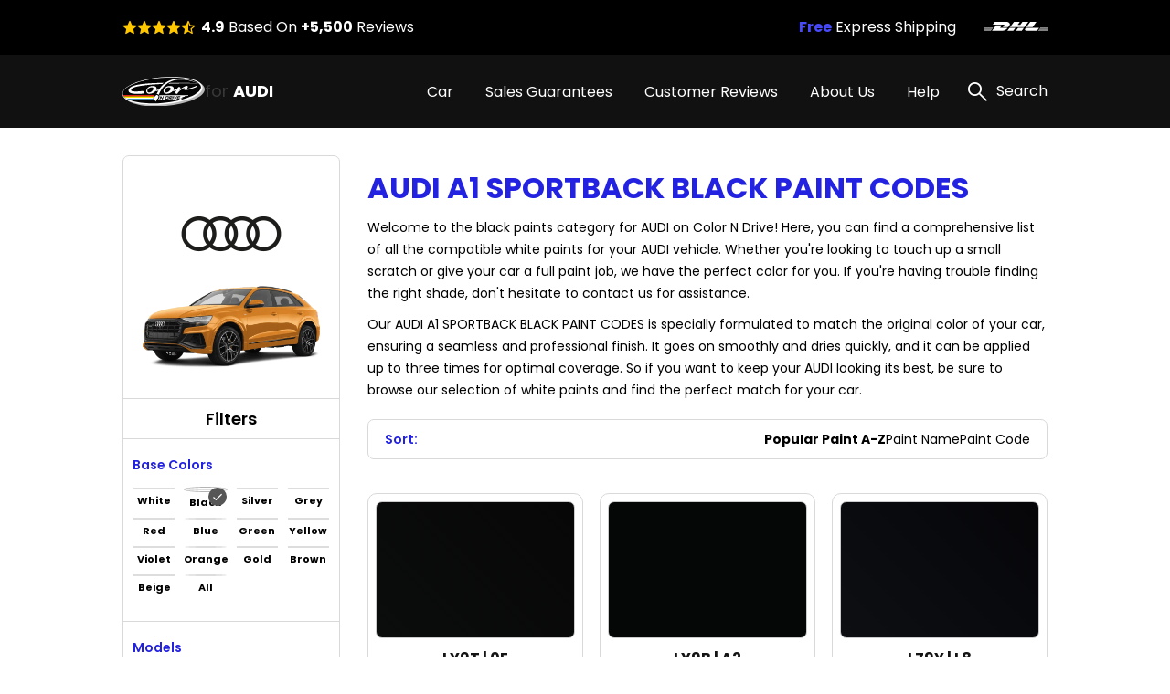

--- FILE ---
content_type: text/html; charset=UTF-8
request_url: https://auditouchuppaint.net/audi-a1-sportback-paint-codes/black
body_size: 13464
content:
<!DOCTYPE html>
<html lang="en">

<head>
    
    <meta property="og:image" content="https://pigment.adkdijital.com/public/globals/pages/home/hero-product.jpg" />

    <!-- Google Tag Manager -->
    <script>
        (function(w, d, s, l, i) {
            w[l] = w[l] || [];
            w[l].push({
                'gtm.start': new Date().getTime(),
                event: 'gtm.js'
            });
            var f = d.getElementsByTagName(s)[0],
                j = d.createElement(s),
                dl = l != 'dataLayer' ? '&l=' + l : '';
            j.async = true;
            j.src =
                'https://www.googletagmanager.com/gtm.js?id=' + i + dl;
            f.parentNode.insertBefore(j, f);
        })(window, document, 'script', 'dataLayer', 'GTM-NZS2T5C');
    </script>
    <!-- End Google Tag Manager -->

    <meta charset="UTF-8">
    <meta http-equiv="X-UA-Compatible" content="IE=edge">
    <meta name="viewport" content="width=device-width, initial-scale=1">
    <meta name="description" content="Get the exact match for your Audi A1 Sportback Black Paint Codes with our comprehensive list of codes. Visit our website for the most accurate information.">
    <meta name="keywords" content="Colorndrive">
    <meta name="author" content="Colorndrive">
    <title>Audi  A1 Sportback Black Paint Codes |  Color N Drive</title>

    





    <!-- Favicon -->
    <link rel="apple-touch-icon" sizes="180x180" href="https://auditouchuppaint.net/public/assets/img/favicon/apple-touch-icon.png">
    <link rel="icon" type="image/png" sizes="32x32" href="https://auditouchuppaint.net/public/assets/img/favicon/favicon-32x32.png">
    <link rel="icon" type="image/png" sizes="16x16" href="https://auditouchuppaint.net/public/assets/img/favicon/favicon-16x16.png">
    <link rel="mask-icon" href="https://auditouchuppaint.net/public/assets/img/favicon/safari-pinned-tab.svg" color="#5bbad5">

    <!-- Vendor  Css files -->
    <link rel="stylesheet" href="https://auditouchuppaint.net/public/assets/vendor/bootstrap-5.1.3/css/bootstrap-grid.css">
    <link rel="stylesheet" href="https://auditouchuppaint.net/public/assets//vendor/swipperjs/swiper-bundle.min.css">
    <link rel="stylesheet" href="https://auditouchuppaint.net/public/assets//vendor/icomoon/style.css">
    <link rel="stylesheet" href="https://auditouchuppaint.net/public/assets//vendor/glightbox/css/glightbox.min.css">
    <link rel="stylesheet" href="https://auditouchuppaint.net/public/assets//vendor/jquery.fancybox.min.css">
    <!-- Main Css Files -->
    <link rel="stylesheet" href="https://auditouchuppaint.net/public/assets//css/main.css?v4415">
    <link rel="stylesheet" href="https://auditouchuppaint.net/public/assets//css/customm.css?v5117">
    <script>
        var searchQueryUrl = "https://auditouchuppaint.net/searchResult?query=";
    </script>

    <script src="https://auditouchuppaint.net/public/assets//vendor/jquerry/jquery-3.6.0.min.js"></script>

    <style>
        .text-80 {
            color: #808080;
        }

        .circle {
            border-radius: 100%;
        }

        .swal2-container {
            z-index: 99999999999 !important;
        }

        @media (min-width: 992px) {
            .hero-section {
                background-image: none !important;
            }
        }

        .custom-product-radio input:checked+.radio-item .in-fill {
            scale: 1;
            opacity: 1;
        }

        .custom-product-radio .radio-item .in-fill {
            opacity: 0;
        }

        .category-left-side .bmw-logo-left-side img {
            object-fit: contain;
        }
    </style>
</head>

<body>

    <!-- Google Tag Manager (noscript) -->
    <noscript><iframe src="https://www.googletagmanager.com/ns.html?id=GTM-NZS2T5C" height="0" width="0" style="display:none;visibility:hidden"></iframe></noscript>
    <!-- End Google Tag Manager (noscript) -->

    <!-- Header -->
    <!-- mobileSide start-->
<div class="mobile-wrap-area">
    <div class="mobile-header">
        <a href="/" class="d-flex align-items-center gap-10">
            <img width="87" height="33" src="https://auditouchuppaint.net/public/assets/img/black-logo.svg" alt="logo">
            <span class=" fs-12 fs-lg-24 font-700"><span class="fs-12 fs-lg-24 font-400">for
                </span>AUDI</span>
        </a>
        <a href="#" class="mobile-header-toggle" aria-label="search link">
            <i class="icon-x-black"></i>
        </a>
    </div>
    <div class="mobile-slide-area">
        <div class="mobile-slide-item active" id="firstMobileNav">
            <div class="mobile-search-wrap mt-20 mb-15">
                <label class="d-block mb-2 me-20 fs-14 fs-lg-20">
                    Search
                </label>
                <div class="mobile-search-input">
                    <input disabled placeholder="“A4” or “ MYTHOS BLACK METALLIC” or “LY9T”" type="text">
                    <i class="icon-search"></i>
                </div>
            </div>

            <div class="scroll-area-mobile-v2">
                <div class="pe-40 ps-40">
                    <a data-slide-to="#mobileBmwCar" class="mobile-link-btn" href="#">
                        <p><span>AUDI Car</span> Paint Codes</p>
                        <i class="icon-chevron-right"></i>
                    </a>
                                    </div>
                <div class="pt-15 pb-15 ps-40">
                    <h6 class=" fs-14 fs-lg-20 pb-15 font-600">Base Color Groups</h6>
                    <div class="overflow-hidden">
                        <div class="swiper " data-swiper-init data-swiper-breakpoints='[[0,6,15],[600,8,10]]' data-free-mode style="margin-right: -60px;">
                            <div class="swiper-wrapper">
                                                                                                        <div class="swiper-slide">
                                        <a href="/audi-paint-codes/white" class="mobile-round-wrap">
                                            <div class="mobile-round-color" style="background: linear-gradient(90deg, #F9F9F9 0%, #EBEBEB 100%);border: 1px solid #ddd;"></div>
                                            <p>White</p>
                                        </a>
                                    </div>
                                                                                                        <div class="swiper-slide">
                                        <a href="/audi-paint-codes/black" class="mobile-round-wrap">
                                            <div class="mobile-round-color" style="background: linear-gradient(90deg, #0D0D0D 0%, #4E4E4E 100%);border: 1px solid #ddd;"></div>
                                            <p>Black</p>
                                        </a>
                                    </div>
                                                                                                        <div class="swiper-slide">
                                        <a href="/audi-paint-codes/silver" class="mobile-round-wrap">
                                            <div class="mobile-round-color" style="background: linear-gradient(90deg, #BDBDBD 0%, #AAAAAA 100%);border: 1px solid #ddd;"></div>
                                            <p>Silver</p>
                                        </a>
                                    </div>
                                                                                                        <div class="swiper-slide">
                                        <a href="/audi-paint-codes/grey" class="mobile-round-wrap">
                                            <div class="mobile-round-color" style="background: linear-gradient(90deg, #7A7A7A 0%, #575757 100%);border: 1px solid #ddd;"></div>
                                            <p>Grey</p>
                                        </a>
                                    </div>
                                                                                                        <div class="swiper-slide">
                                        <a href="/audi-paint-codes/red" class="mobile-round-wrap">
                                            <div class="mobile-round-color" style="background: linear-gradient(90deg, #C11212 0%, #FC0202 100%);border: 1px solid #ddd;"></div>
                                            <p>Red</p>
                                        </a>
                                    </div>
                                                                                                        <div class="swiper-slide">
                                        <a href="/audi-paint-codes/blue" class="mobile-round-wrap">
                                            <div class="mobile-round-color" style="background: linear-gradient(90deg, #010CEA 0%, #013B93 100%);border: 1px solid #ddd;"></div>
                                            <p>Blue</p>
                                        </a>
                                    </div>
                                                                                                        <div class="swiper-slide">
                                        <a href="/audi-paint-codes/green" class="mobile-round-wrap">
                                            <div class="mobile-round-color" style="background: linear-gradient(90deg, #01F701 0%, #01C901 100%);border: 1px solid #ddd;"></div>
                                            <p>Green</p>
                                        </a>
                                    </div>
                                                                                                        <div class="swiper-slide">
                                        <a href="/audi-paint-codes/yellow" class="mobile-round-wrap">
                                            <div class="mobile-round-color" style="background: linear-gradient(90deg, #FCFC01 0%, #EAEA01 100%);border: 1px solid #ddd;"></div>
                                            <p>Yellow</p>
                                        </a>
                                    </div>
                                                                                                        <div class="swiper-slide">
                                        <a href="/audi-paint-codes/violet" class="mobile-round-wrap">
                                            <div class="mobile-round-color" style="background: linear-gradient(90deg, #8901F3 0%, #6903B8 100%);border: 1px solid #ddd;"></div>
                                            <p>Violet</p>
                                        </a>
                                    </div>
                                                                                                        <div class="swiper-slide">
                                        <a href="/audi-paint-codes/orange" class="mobile-round-wrap">
                                            <div class="mobile-round-color" style="background: linear-gradient(90deg, #F9A101 0%, #D78B01 100%);border: 1px solid #ddd;"></div>
                                            <p>Orange</p>
                                        </a>
                                    </div>
                                                                                                        <div class="swiper-slide">
                                        <a href="/audi-paint-codes/gold" class="mobile-round-wrap">
                                            <div class="mobile-round-color" style="background: linear-gradient(90deg, #FCD91E 0%, #EBE0A4 100%);border: 1px solid #ddd;"></div>
                                            <p>Gold</p>
                                        </a>
                                    </div>
                                                                                                        <div class="swiper-slide">
                                        <a href="/audi-paint-codes/brown" class="mobile-round-wrap">
                                            <div class="mobile-round-color" style="background: linear-gradient(90deg, #904901 0%, #613203 100%);border: 1px solid #ddd;"></div>
                                            <p>Brown</p>
                                        </a>
                                    </div>
                                                                                                        <div class="swiper-slide">
                                        <a href="/audi-paint-codes/beige" class="mobile-round-wrap">
                                            <div class="mobile-round-color" style="background: linear-gradient(90deg, #EEEED6 0%, #C7C7B7 100%);border: 1px solid #ddd;"></div>
                                            <p>Beige</p>
                                        </a>
                                    </div>
                                                                                                        <div class="swiper-slide">
                                        <a href="/audi-paint-codes/all" class="mobile-round-wrap">
                                            <div class="mobile-round-color" style="background: linear-gradient(90deg, #ffffff 0%, #ffffff 100%);border: 1px solid #ddd;"></div>
                                            <p>All</p>
                                        </a>
                                    </div>
                                                                <div class="swiper-slide" style="opacity:0;">
                                    <a class="mobile-round-wrap">
                                        <div class="mobile-round-color"></div>
                                        <p>asd</p>
                                    </a>
                                </div>
                            </div>
                        </div>
                    </div>
                </div>
                <div class="pe-40 ps-40">
                    <a data-slide-to="#mobileHelp" class="mobile-link-btn" href="#">
                        <p><span>Help</span></p>
                        <i class="icon-chevron-right"></i>
                    </a>
                    <a class="mobile-link-btn" href="/page/sales-guarantees">
                        <p><span>Sales Guarantees</span></p>
                        <i class="icon-chevron-right"></i>
                    </a>
                    <a class="mobile-link-btn" href="/page/customer-reviews">
                        <p><span>Customer Reviews</span></p>
                        <i class="icon-chevron-right"></i>
                    </a>
                    <a class="mobile-link-btn" href="/page/about-us">
                        <p><span>About Us</span></p>
                        <i class="icon-chevron-right"></i>
                    </a>
                </div>
            </div>

        </div>

        <div class="mobile-slide-item " id="mobileHelp">
            <a href="#" data-slide-to="#firstMobileNav" class="mobile-header-back">
                <i class="icon-chevron-left"></i>
                Help
            </a>
            <div class="pt-10 scroll-area-mobile">
                <a class="mobile-link-btn" href="/page/how-to-find-paint-code">
                    <p><span>How can I find the <br>
                            paint code for my car?</span></p>
                    <i class="icon-chevron-right"></i>
                </a>
                <a class="mobile-link-btn" href="/where-is-my-cargo">
                    <p><span>Where is my Cargo?</span></p>
                    <i class="icon-chevron-right"></i>
                </a>
                <a class="mobile-link-btn" href="/page/users-guide">
                    <p><span>User’s guide</span></p>
                    <i class="icon-chevron-right"></i>
                </a>
                <a class="mobile-link-btn" href="/faq">
                    <p><span>FAQ</span></p>
                    <i class="icon-chevron-right"></i>
                </a>
                <a class="mobile-link-btn" href="/page/before-after-photos">
                    <p><span>Before & After Photos</span></p>
                    <i class="icon-chevron-right"></i>
                </a>
                <a class="mobile-link-btn" href="/contact">
                    <p><span>Contact Us</span></p>
                    <i class="icon-chevron-right"></i>
                </a>
            </div>
        </div>

        <div class="mobile-slide-item " id="mobileBmwCar">
            <a href="#" data-slide-to="#firstMobileNav" class="mobile-header-back">
                <i class="icon-chevron-left"></i>
                AUDI Car Paint Codes
            </a>
            <div class="scroll-area-mobile-v2">
                <div class="mobile-badge-header">
                    Popular Models
                </div>
                <div class="pe-40 ps-40 pt-10">
                                                                    <a class="mobile-link-btn" href="https://auditouchuppaint.net/audi-a4-paint-codes">
                            <p>A4</p>
                            <i class="icon-chevron-right"></i>
                        </a>
                                                                    <a class="mobile-link-btn" href="https://auditouchuppaint.net/audi-a3-paint-codes">
                            <p>A3</p>
                            <i class="icon-chevron-right"></i>
                        </a>
                                                                    <a class="mobile-link-btn" href="https://auditouchuppaint.net/audi-a8-paint-codes">
                            <p>A8</p>
                            <i class="icon-chevron-right"></i>
                        </a>
                                                                    <a class="mobile-link-btn" href="https://auditouchuppaint.net/audi-a5-paint-codes">
                            <p>A5</p>
                            <i class="icon-chevron-right"></i>
                        </a>
                                                                    <a class="mobile-link-btn" href="https://auditouchuppaint.net/audi-a1-paint-codes">
                            <p>A1</p>
                            <i class="icon-chevron-right"></i>
                        </a>
                                                                    <a class="mobile-link-btn" href="https://auditouchuppaint.net/audi-a6-paint-codes">
                            <p>A6</p>
                            <i class="icon-chevron-right"></i>
                        </a>
                                                                    <a class="mobile-link-btn" href="https://auditouchuppaint.net/audi-s3-paint-codes">
                            <p>S3</p>
                            <i class="icon-chevron-right"></i>
                        </a>
                                                                    <a class="mobile-link-btn" href="https://auditouchuppaint.net/audi-r8-paint-codes">
                            <p>R8</p>
                            <i class="icon-chevron-right"></i>
                        </a>
                                                                    <a class="mobile-link-btn" href="https://auditouchuppaint.net/audi-rs6-paint-codes">
                            <p>RS6</p>
                            <i class="icon-chevron-right"></i>
                        </a>
                                                                    <a class="mobile-link-btn" href="https://auditouchuppaint.net/audi-tt-coupe-paint-codes">
                            <p>TT COUPE</p>
                            <i class="icon-chevron-right"></i>
                        </a>
                    

                </div>
                <div class="mobile-badge-header">
                    All Models
                </div>
                <div class="pe-40 ps-40 pt-10">
                                                                    <a class="mobile-link-btn" href="https://auditouchuppaint.net/audi-100-paint-codes">
                            <p>100</p>
                            <i class="icon-chevron-right"></i>
                        </a>
                                                                    <a class="mobile-link-btn" href="https://auditouchuppaint.net/audi-80-paint-codes">
                            <p>80</p>
                            <i class="icon-chevron-right"></i>
                        </a>
                                                                    <a class="mobile-link-btn" href="https://auditouchuppaint.net/audi-a1-paint-codes">
                            <p>A1</p>
                            <i class="icon-chevron-right"></i>
                        </a>
                                                                    <a class="mobile-link-btn" href="https://auditouchuppaint.net/audi-a1-sportback-paint-codes">
                            <p>A1 SPORTBACK</p>
                            <i class="icon-chevron-right"></i>
                        </a>
                                                                    <a class="mobile-link-btn" href="https://auditouchuppaint.net/audi-a2-paint-codes">
                            <p>A2</p>
                            <i class="icon-chevron-right"></i>
                        </a>
                                                                    <a class="mobile-link-btn" href="https://auditouchuppaint.net/audi-a2-color-storm-paint-codes">
                            <p>A2 COLOR STORM</p>
                            <i class="icon-chevron-right"></i>
                        </a>
                                                                    <a class="mobile-link-btn" href="https://auditouchuppaint.net/audi-a3-paint-codes">
                            <p>A3</p>
                            <i class="icon-chevron-right"></i>
                        </a>
                                                                    <a class="mobile-link-btn" href="https://auditouchuppaint.net/audi-a3-cabrio-paint-codes">
                            <p>A3 CABRIO</p>
                            <i class="icon-chevron-right"></i>
                        </a>
                                                                    <a class="mobile-link-btn" href="https://auditouchuppaint.net/audi-a3-cabriolet-paint-codes">
                            <p>A3 CABRIOLET</p>
                            <i class="icon-chevron-right"></i>
                        </a>
                                                                    <a class="mobile-link-btn" href="https://auditouchuppaint.net/audi-a3-limousine-paint-codes">
                            <p>A3 LIMOUSINE</p>
                            <i class="icon-chevron-right"></i>
                        </a>
                                                                    <a class="mobile-link-btn" href="https://auditouchuppaint.net/audi-a3-sportback-paint-codes">
                            <p>A3 SPORTBACK</p>
                            <i class="icon-chevron-right"></i>
                        </a>
                                                                    <a class="mobile-link-btn" href="https://auditouchuppaint.net/audi-a4-paint-codes">
                            <p>A4</p>
                            <i class="icon-chevron-right"></i>
                        </a>
                                                                    <a class="mobile-link-btn" href="https://auditouchuppaint.net/audi-a4-allroad-paint-codes">
                            <p>A4 ALLROAD</p>
                            <i class="icon-chevron-right"></i>
                        </a>
                                                                    <a class="mobile-link-btn" href="https://auditouchuppaint.net/audi-a4-avant-paint-codes">
                            <p>A4 AVANT</p>
                            <i class="icon-chevron-right"></i>
                        </a>
                                                                    <a class="mobile-link-btn" href="https://auditouchuppaint.net/audi-a4-cabrio-paint-codes">
                            <p>A4 CABRIO</p>
                            <i class="icon-chevron-right"></i>
                        </a>
                                                                    <a class="mobile-link-btn" href="https://auditouchuppaint.net/audi-a4-limousine-paint-codes">
                            <p>A4 LIMOUSINE</p>
                            <i class="icon-chevron-right"></i>
                        </a>
                                                                    <a class="mobile-link-btn" href="https://auditouchuppaint.net/audi-a5-paint-codes">
                            <p>A5</p>
                            <i class="icon-chevron-right"></i>
                        </a>
                                                                    <a class="mobile-link-btn" href="https://auditouchuppaint.net/audi-a5-cabrio-paint-codes">
                            <p>A5 CABRIO</p>
                            <i class="icon-chevron-right"></i>
                        </a>
                                                                    <a class="mobile-link-btn" href="https://auditouchuppaint.net/audi-a5-coupe-paint-codes">
                            <p>A5 COUPE</p>
                            <i class="icon-chevron-right"></i>
                        </a>
                                                                    <a class="mobile-link-btn" href="https://auditouchuppaint.net/audi-a5-sportback-paint-codes">
                            <p>A5 SPORTBACK</p>
                            <i class="icon-chevron-right"></i>
                        </a>
                                                                    <a class="mobile-link-btn" href="https://auditouchuppaint.net/audi-a6-paint-codes">
                            <p>A6</p>
                            <i class="icon-chevron-right"></i>
                        </a>
                                                                    <a class="mobile-link-btn" href="https://auditouchuppaint.net/audi-a6-allroad-paint-codes">
                            <p>A6 ALLROAD</p>
                            <i class="icon-chevron-right"></i>
                        </a>
                                                                    <a class="mobile-link-btn" href="https://auditouchuppaint.net/audi-a6-avant-paint-codes">
                            <p>A6 AVANT</p>
                            <i class="icon-chevron-right"></i>
                        </a>
                                                                    <a class="mobile-link-btn" href="https://auditouchuppaint.net/audi-a6-hybrid-paint-codes">
                            <p>A6 HYBRID</p>
                            <i class="icon-chevron-right"></i>
                        </a>
                                                                    <a class="mobile-link-btn" href="https://auditouchuppaint.net/audi-a6-limousine-paint-codes">
                            <p>A6 LIMOUSINE</p>
                            <i class="icon-chevron-right"></i>
                        </a>
                                                                    <a class="mobile-link-btn" href="https://auditouchuppaint.net/audi-a7-paint-codes">
                            <p>A7</p>
                            <i class="icon-chevron-right"></i>
                        </a>
                                                                    <a class="mobile-link-btn" href="https://auditouchuppaint.net/audi-a7-sportback-paint-codes">
                            <p>A7 SPORTBACK</p>
                            <i class="icon-chevron-right"></i>
                        </a>
                                                                    <a class="mobile-link-btn" href="https://auditouchuppaint.net/audi-a8-paint-codes">
                            <p>A8</p>
                            <i class="icon-chevron-right"></i>
                        </a>
                                                                    <a class="mobile-link-btn" href="https://auditouchuppaint.net/audi-a8-hybrid-paint-codes">
                            <p>A8 HYBRID</p>
                            <i class="icon-chevron-right"></i>
                        </a>
                                                                    <a class="mobile-link-btn" href="https://auditouchuppaint.net/audi-allroad-paint-codes">
                            <p>ALLROAD</p>
                            <i class="icon-chevron-right"></i>
                        </a>
                                                                    <a class="mobile-link-btn" href="https://auditouchuppaint.net/audi-allroad-quattro-paint-codes">
                            <p>ALLROAD QUATTRO</p>
                            <i class="icon-chevron-right"></i>
                        </a>
                                                                    <a class="mobile-link-btn" href="https://auditouchuppaint.net/audi-car-paint-codes">
                            <p>CAR</p>
                            <i class="icon-chevron-right"></i>
                        </a>
                                                                    <a class="mobile-link-btn" href="https://auditouchuppaint.net/audi-e-tron-paint-codes">
                            <p>E-TRON</p>
                            <i class="icon-chevron-right"></i>
                        </a>
                                                                    <a class="mobile-link-btn" href="https://auditouchuppaint.net/audi-e-tron-sportback-paint-codes">
                            <p>E-TRON SPORTBACK</p>
                            <i class="icon-chevron-right"></i>
                        </a>
                                                                    <a class="mobile-link-btn" href="https://auditouchuppaint.net/audi-gt-coupe-paint-codes">
                            <p>GT COUPE</p>
                            <i class="icon-chevron-right"></i>
                        </a>
                                                                    <a class="mobile-link-btn" href="https://auditouchuppaint.net/audi-gt-e-tron-paint-codes">
                            <p>GT E-TRON</p>
                            <i class="icon-chevron-right"></i>
                        </a>
                                                                    <a class="mobile-link-btn" href="https://auditouchuppaint.net/audi-q1-paint-codes">
                            <p>Q1</p>
                            <i class="icon-chevron-right"></i>
                        </a>
                                                                    <a class="mobile-link-btn" href="https://auditouchuppaint.net/audi-q2-paint-codes">
                            <p>Q2</p>
                            <i class="icon-chevron-right"></i>
                        </a>
                                                                    <a class="mobile-link-btn" href="https://auditouchuppaint.net/audi-q3-paint-codes">
                            <p>Q3</p>
                            <i class="icon-chevron-right"></i>
                        </a>
                                                                    <a class="mobile-link-btn" href="https://auditouchuppaint.net/audi-q4-paint-codes">
                            <p>Q4</p>
                            <i class="icon-chevron-right"></i>
                        </a>
                                                                    <a class="mobile-link-btn" href="https://auditouchuppaint.net/audi-q4-e-tron-paint-codes">
                            <p>Q4 E-TRON</p>
                            <i class="icon-chevron-right"></i>
                        </a>
                                                                    <a class="mobile-link-btn" href="https://auditouchuppaint.net/audi-q5-paint-codes">
                            <p>Q5</p>
                            <i class="icon-chevron-right"></i>
                        </a>
                                                                    <a class="mobile-link-btn" href="https://auditouchuppaint.net/audi-q5-hybrid-quattro-paint-codes">
                            <p>Q5 HYBRID QUATTRO</p>
                            <i class="icon-chevron-right"></i>
                        </a>
                                                                    <a class="mobile-link-btn" href="https://auditouchuppaint.net/audi-q5-phev-paint-codes">
                            <p>Q5 PHEV</p>
                            <i class="icon-chevron-right"></i>
                        </a>
                                                                    <a class="mobile-link-btn" href="https://auditouchuppaint.net/audi-q7-paint-codes">
                            <p>Q7</p>
                            <i class="icon-chevron-right"></i>
                        </a>
                                                                    <a class="mobile-link-btn" href="https://auditouchuppaint.net/audi-q8-paint-codes">
                            <p>Q8</p>
                            <i class="icon-chevron-right"></i>
                        </a>
                                                                    <a class="mobile-link-btn" href="https://auditouchuppaint.net/audi-r8-paint-codes">
                            <p>R8</p>
                            <i class="icon-chevron-right"></i>
                        </a>
                                                                    <a class="mobile-link-btn" href="https://auditouchuppaint.net/audi-r8-gt-coupe-paint-codes">
                            <p>R8 GT COUPE</p>
                            <i class="icon-chevron-right"></i>
                        </a>
                                                                    <a class="mobile-link-btn" href="https://auditouchuppaint.net/audi-r8-gt-e-tron-paint-codes">
                            <p>R8 GT E-TRON</p>
                            <i class="icon-chevron-right"></i>
                        </a>
                                                                    <a class="mobile-link-btn" href="https://auditouchuppaint.net/audi-r8-spyder-paint-codes">
                            <p>R8 SPYDER</p>
                            <i class="icon-chevron-right"></i>
                        </a>
                                                                    <a class="mobile-link-btn" href="https://auditouchuppaint.net/audi-rs-e-tron-gt-paint-codes">
                            <p>RS E-TRON GT</p>
                            <i class="icon-chevron-right"></i>
                        </a>
                                                                    <a class="mobile-link-btn" href="https://auditouchuppaint.net/audi-rs3-paint-codes">
                            <p>RS3</p>
                            <i class="icon-chevron-right"></i>
                        </a>
                                                                    <a class="mobile-link-btn" href="https://auditouchuppaint.net/audi-rs3-sportback-paint-codes">
                            <p>RS3 SPORTBACK</p>
                            <i class="icon-chevron-right"></i>
                        </a>
                                                                    <a class="mobile-link-btn" href="https://auditouchuppaint.net/audi-rs4-paint-codes">
                            <p>RS4</p>
                            <i class="icon-chevron-right"></i>
                        </a>
                                                                    <a class="mobile-link-btn" href="https://auditouchuppaint.net/audi-rs5-paint-codes">
                            <p>RS5</p>
                            <i class="icon-chevron-right"></i>
                        </a>
                                                                    <a class="mobile-link-btn" href="https://auditouchuppaint.net/audi-rs5-cabrio-paint-codes">
                            <p>RS5 CABRIO</p>
                            <i class="icon-chevron-right"></i>
                        </a>
                                                                    <a class="mobile-link-btn" href="https://auditouchuppaint.net/audi-rs6-paint-codes">
                            <p>RS6</p>
                            <i class="icon-chevron-right"></i>
                        </a>
                                                                    <a class="mobile-link-btn" href="https://auditouchuppaint.net/audi-rs6-avant-paint-codes">
                            <p>RS6 AVANT</p>
                            <i class="icon-chevron-right"></i>
                        </a>
                                                                    <a class="mobile-link-btn" href="https://auditouchuppaint.net/audi-rs7-paint-codes">
                            <p>RS7</p>
                            <i class="icon-chevron-right"></i>
                        </a>
                                                                    <a class="mobile-link-btn" href="https://auditouchuppaint.net/audi-rs7-sportback-paint-codes">
                            <p>RS7 SPORTBACK</p>
                            <i class="icon-chevron-right"></i>
                        </a>
                                                                    <a class="mobile-link-btn" href="https://auditouchuppaint.net/audi-rsq3-paint-codes">
                            <p>RSQ3</p>
                            <i class="icon-chevron-right"></i>
                        </a>
                                                                    <a class="mobile-link-btn" href="https://auditouchuppaint.net/audi-rsq8-paint-codes">
                            <p>RSQ8</p>
                            <i class="icon-chevron-right"></i>
                        </a>
                                                                    <a class="mobile-link-btn" href="https://auditouchuppaint.net/audi-s1-paint-codes">
                            <p>S1</p>
                            <i class="icon-chevron-right"></i>
                        </a>
                                                                    <a class="mobile-link-btn" href="https://auditouchuppaint.net/audi-s1-sportback-paint-codes">
                            <p>S1 SPORTBACK</p>
                            <i class="icon-chevron-right"></i>
                        </a>
                                                                    <a class="mobile-link-btn" href="https://auditouchuppaint.net/audi-s3-paint-codes">
                            <p>S3</p>
                            <i class="icon-chevron-right"></i>
                        </a>
                                                                    <a class="mobile-link-btn" href="https://auditouchuppaint.net/audi-s3-cabrio-paint-codes">
                            <p>S3 CABRIO</p>
                            <i class="icon-chevron-right"></i>
                        </a>
                                                                    <a class="mobile-link-btn" href="https://auditouchuppaint.net/audi-s3-limousine-paint-codes">
                            <p>S3 LIMOUSINE</p>
                            <i class="icon-chevron-right"></i>
                        </a>
                                                                    <a class="mobile-link-btn" href="https://auditouchuppaint.net/audi-s3-sportback-paint-codes">
                            <p>S3 SPORTBACK</p>
                            <i class="icon-chevron-right"></i>
                        </a>
                                                                    <a class="mobile-link-btn" href="https://auditouchuppaint.net/audi-s4-paint-codes">
                            <p>S4</p>
                            <i class="icon-chevron-right"></i>
                        </a>
                                                                    <a class="mobile-link-btn" href="https://auditouchuppaint.net/audi-s4-avant-paint-codes">
                            <p>S4 AVANT</p>
                            <i class="icon-chevron-right"></i>
                        </a>
                                                                    <a class="mobile-link-btn" href="https://auditouchuppaint.net/audi-s4-cabrio-paint-codes">
                            <p>S4 CABRIO</p>
                            <i class="icon-chevron-right"></i>
                        </a>
                                                                    <a class="mobile-link-btn" href="https://auditouchuppaint.net/audi-s4-limousine-paint-codes">
                            <p>S4 LIMOUSINE</p>
                            <i class="icon-chevron-right"></i>
                        </a>
                                                                    <a class="mobile-link-btn" href="https://auditouchuppaint.net/audi-s5-paint-codes">
                            <p>S5</p>
                            <i class="icon-chevron-right"></i>
                        </a>
                                                                    <a class="mobile-link-btn" href="https://auditouchuppaint.net/audi-s5-cabrio-paint-codes">
                            <p>S5 CABRIO</p>
                            <i class="icon-chevron-right"></i>
                        </a>
                                                                    <a class="mobile-link-btn" href="https://auditouchuppaint.net/audi-s5-coupe-paint-codes">
                            <p>S5 COUPE</p>
                            <i class="icon-chevron-right"></i>
                        </a>
                                                                    <a class="mobile-link-btn" href="https://auditouchuppaint.net/audi-s5-sportback-paint-codes">
                            <p>S5 SPORTBACK</p>
                            <i class="icon-chevron-right"></i>
                        </a>
                                                                    <a class="mobile-link-btn" href="https://auditouchuppaint.net/audi-s6-paint-codes">
                            <p>S6</p>
                            <i class="icon-chevron-right"></i>
                        </a>
                                                                    <a class="mobile-link-btn" href="https://auditouchuppaint.net/audi-s6-avant-paint-codes">
                            <p>S6 AVANT</p>
                            <i class="icon-chevron-right"></i>
                        </a>
                                                                    <a class="mobile-link-btn" href="https://auditouchuppaint.net/audi-s6-limousine-paint-codes">
                            <p>S6 LIMOUSINE</p>
                            <i class="icon-chevron-right"></i>
                        </a>
                                                                    <a class="mobile-link-btn" href="https://auditouchuppaint.net/audi-s7-paint-codes">
                            <p>S7</p>
                            <i class="icon-chevron-right"></i>
                        </a>
                                                                    <a class="mobile-link-btn" href="https://auditouchuppaint.net/audi-s7-sportback-paint-codes">
                            <p>S7 SPORTBACK</p>
                            <i class="icon-chevron-right"></i>
                        </a>
                                                                    <a class="mobile-link-btn" href="https://auditouchuppaint.net/audi-s8-paint-codes">
                            <p>S8</p>
                            <i class="icon-chevron-right"></i>
                        </a>
                                                                    <a class="mobile-link-btn" href="https://auditouchuppaint.net/audi-sq5-paint-codes">
                            <p>SQ5</p>
                            <i class="icon-chevron-right"></i>
                        </a>
                                                                    <a class="mobile-link-btn" href="https://auditouchuppaint.net/audi-sq7-paint-codes">
                            <p>SQ7</p>
                            <i class="icon-chevron-right"></i>
                        </a>
                                                                    <a class="mobile-link-btn" href="https://auditouchuppaint.net/audi-sq8-paint-codes">
                            <p>SQ8</p>
                            <i class="icon-chevron-right"></i>
                        </a>
                                                                    <a class="mobile-link-btn" href="https://auditouchuppaint.net/audi-tt-coupe-paint-codes">
                            <p>TT COUPE</p>
                            <i class="icon-chevron-right"></i>
                        </a>
                                                                    <a class="mobile-link-btn" href="https://auditouchuppaint.net/audi-tt-roadster-paint-codes">
                            <p>TT ROADSTER</p>
                            <i class="icon-chevron-right"></i>
                        </a>
                                                                    <a class="mobile-link-btn" href="https://auditouchuppaint.net/audi-tt-rs-paint-codes">
                            <p>TT RS</p>
                            <i class="icon-chevron-right"></i>
                        </a>
                                                                    <a class="mobile-link-btn" href="https://auditouchuppaint.net/audi-tt-s-paint-codes">
                            <p>TT S</p>
                            <i class="icon-chevron-right"></i>
                        </a>
                                                                    <a class="mobile-link-btn" href="https://auditouchuppaint.net/audi-tts-coupe-paint-codes">
                            <p>TTS COUPE</p>
                            <i class="icon-chevron-right"></i>
                        </a>
                                                                    <a class="mobile-link-btn" href="https://auditouchuppaint.net/audi-tts-roadster-paint-codes">
                            <p>TTS ROADSTER</p>
                            <i class="icon-chevron-right"></i>
                        </a>
                                        <a class="mobile-link-btn" href="/categories/all">
                        <b>SEE ALL MODELS</b>
                        <i class="icon-chevron-right"></i>
                    </a>
                </div>
            </div>
        </div>
    </div>
</div>
<!-- mobile slide end -->

<!-- =========== Header Side =========== -->
<div class="header-top">
    <div class="container">
        <div class="row g-0">
            <div class="col pe-10 d-block d-lg-flex align-items-center ">
                <div class="stars-review pb-xs-6 pb-lg-0 ">
                    <i class="icon-star"></i>
                    <i class="icon-star"></i>
                    <i class="icon-star"></i>
                    <i class="icon-star"></i>
                    <i class="icon-star-half"></i>
                </div>
                <span class="d-block fs-10 fs-lg-16 ms-xs-0 ms-lg-6"><span class="font-700">4.9</span> Based On
                    <span class="font-700">+5,500</span>
                    Reviews</span>
            </div>
            <div class="col-auto d-block d-lg-none">
                <div class="vertical-line"></div>
            </div>
            <div class="col-6 d-block d-lg-flex flex-row-reverse align-items-center">
                <div class="swiper top-icon-swiper pb-xs-6 pb-lg-0" data-swiper-init data-swiper-loop data-swiper-centered data-swiper-breakpoints='[[0,1,50]]' data-auto-play="4000">
                    <div class="swiper-wrapper">
                        <div class="swiper-slide">
                            <img class="lazyload" data-src="https://pigment.adkdijital.com/public/globals/topbar_logos/dhl.svg" alt="dhl">
                        </div>
                        <div class="swiper-slide">
                            <img class="lazyload" data-src="https://pigment.adkdijital.com/public/globals/topbar_logos/ups.svg" alt="ups">
                        </div>
                        <div class="swiper-slide">
                            <img class="lazyload" data-src="https://pigment.adkdijital.com/public/globals/topbar_logos/fedex.svg" alt="fedex">
                        </div>
                    </div>
                </div>
                <span class="d-block fs-12 fs-lg-16"><span class="font-700 text-palet-blue2">Free</span> Express
                    Shipping</span>
            </div>
        </div>
    </div>
</div>

<header>
    <div class="container">
        <div class="mobile-toggle mobile-header-toggle d-block d-lg-none">
            <i class="icon-list"></i>
        </div>
        <a href="/" class="logo">
            <img width="90" height="30" src="https://auditouchuppaint.net/public/assets/img/logo.svg" alt="logo">
            <span class="text-white fs-12 fs-lg-18 font-700"><span class="text-soft-grey fs-12 fs-lg-18 font-400">for
                </span>AUDI</span>
        </a>
        <div class="d-flex align-items-center">
            <nav class="d-none d-lg-block">
                <a class="text-white pe-xxxl-30  pe-xl-30 pe-lg-10  fs-16 category-header-nav" href="">Car</a>
                                <a class="text-white pe-xxxl-30  pe-xl-30 pe-lg-10  fs-16" href="/page/sales-guarantees">Sales Guarantees</a>
                <a class="text-white pe-xxxl-30  pe-xl-30 pe-lg-10  fs-16" href="/page/customer-reviews">Customer Reviews</a>
                <a class="text-white pe-xxxl-30  pe-xl-30 pe-lg-10  fs-16" href="/page/about-us">About Us</a>
                <span class="text-white pe-xxxl-30  pe-xl-30 pe-lg-10  fs-16" href="#" data-has-submenu>
                    Help
                    <div class="sub-menu">
                        <a href="/page/how-to-find-paint-code">
                            How can I find the paint code for my car?
                        </a>
                        <a href="/where-is-my-cargo">
                            Where is my Cargo
                        </a>
                        <a href="/page/users-guide">
                            User’s guide
                        </a>
                        <a href="/faq">
                            FAQ
                        </a>

                        <a href="/page/before-after-photos">
                            Before & After Photos
                        </a>
                        <a href="/contact">
                            Contact Us
                        </a>
                    </div>
                </span>

            </nav>
            <a href="#" class="search" data-click-search-open>
                <i class="icon-search"></i>
                <span class="ps-10 fs-16 text-white d-none d-lg-block">Search</span>
            </a>
        </div>
    </div>
</header>
<!-- Header Side END -->

<div class="category-header-area" style="display:none;">
    <div class="content-header-area-padding">
        <div class="category-divider"></div>
        <div class="container">
            <div class="row g-0 m-0 p-0">
                <div class="col color-wrap-container">
                    <h6 class="font-600 fs-16 pb-20 text-palet-blue1">Base Color</h6>
                    <div class="base-color-area">
                                                                                <a href="/audi-paint-codes/white" class="round-color-wrap">
                                <div class="round-color-item" style="background: linear-gradient(90deg, #F9F9F9 0%, #EBEBEB 100%);border: 1px solid #ddd;"></div>
                                <p>White</p>
                            </a>
                                                                                <a href="/audi-paint-codes/black" class="round-color-wrap">
                                <div class="round-color-item" style="background: linear-gradient(90deg, #0D0D0D 0%, #4E4E4E 100%);border: 1px solid #ddd;"></div>
                                <p>Black</p>
                            </a>
                                                                                <a href="/audi-paint-codes/silver" class="round-color-wrap">
                                <div class="round-color-item" style="background: linear-gradient(90deg, #BDBDBD 0%, #AAAAAA 100%);border: 1px solid #ddd;"></div>
                                <p>Silver</p>
                            </a>
                                                                                <a href="/audi-paint-codes/grey" class="round-color-wrap">
                                <div class="round-color-item" style="background: linear-gradient(90deg, #7A7A7A 0%, #575757 100%);border: 1px solid #ddd;"></div>
                                <p>Grey</p>
                            </a>
                                                                                <a href="/audi-paint-codes/red" class="round-color-wrap">
                                <div class="round-color-item" style="background: linear-gradient(90deg, #C11212 0%, #FC0202 100%);border: 1px solid #ddd;"></div>
                                <p>Red</p>
                            </a>
                                                                                <a href="/audi-paint-codes/blue" class="round-color-wrap">
                                <div class="round-color-item" style="background: linear-gradient(90deg, #010CEA 0%, #013B93 100%);border: 1px solid #ddd;"></div>
                                <p>Blue</p>
                            </a>
                                                                                <a href="/audi-paint-codes/green" class="round-color-wrap">
                                <div class="round-color-item" style="background: linear-gradient(90deg, #01F701 0%, #01C901 100%);border: 1px solid #ddd;"></div>
                                <p>Green</p>
                            </a>
                                                                                <a href="/audi-paint-codes/yellow" class="round-color-wrap">
                                <div class="round-color-item" style="background: linear-gradient(90deg, #FCFC01 0%, #EAEA01 100%);border: 1px solid #ddd;"></div>
                                <p>Yellow</p>
                            </a>
                                                                                <a href="/audi-paint-codes/violet" class="round-color-wrap">
                                <div class="round-color-item" style="background: linear-gradient(90deg, #8901F3 0%, #6903B8 100%);border: 1px solid #ddd;"></div>
                                <p>Violet</p>
                            </a>
                                                                                <a href="/audi-paint-codes/orange" class="round-color-wrap">
                                <div class="round-color-item" style="background: linear-gradient(90deg, #F9A101 0%, #D78B01 100%);border: 1px solid #ddd;"></div>
                                <p>Orange</p>
                            </a>
                                                                                <a href="/audi-paint-codes/gold" class="round-color-wrap">
                                <div class="round-color-item" style="background: linear-gradient(90deg, #FCD91E 0%, #EBE0A4 100%);border: 1px solid #ddd;"></div>
                                <p>Gold</p>
                            </a>
                                                                                <a href="/audi-paint-codes/brown" class="round-color-wrap">
                                <div class="round-color-item" style="background: linear-gradient(90deg, #904901 0%, #613203 100%);border: 1px solid #ddd;"></div>
                                <p>Brown</p>
                            </a>
                                                                                <a href="/audi-paint-codes/beige" class="round-color-wrap">
                                <div class="round-color-item" style="background: linear-gradient(90deg, #EEEED6 0%, #C7C7B7 100%);border: 1px solid #ddd;"></div>
                                <p>Beige</p>
                            </a>
                                                                                <a href="/audi-paint-codes/all" class="round-color-wrap">
                                <div class="round-color-item" style="background: linear-gradient(90deg, #ffffff 0%, #ffffff 100%);border: 1px solid #ddd;"></div>
                                <p>ALL</p>
                            </a>
                                            </div>
                </div>
                <div class="col popular-model-container me-xxl-50 ms-xxl-50 me-20 ms-20">
                    <h6 class="font-600 fs-16 pb-20 text-palet-blue1">Popular Models</h6>
                                                                                            <a class="d-block pt-10 pb-10 fs-16 border-bottom-divider-grey" href="https://auditouchuppaint.net/audi-a4-paint-codes">A4</a>
                                                                                            <a class="d-block pt-10 pb-10 fs-16 border-bottom-divider-grey" href="https://auditouchuppaint.net/audi-a3-paint-codes">A3</a>
                                                                                            <a class="d-block pt-10 pb-10 fs-16 border-bottom-divider-grey" href="https://auditouchuppaint.net/audi-a8-paint-codes">A8</a>
                                                                                            <a class="d-block pt-10 pb-10 fs-16 border-bottom-divider-grey" href="https://auditouchuppaint.net/audi-a5-paint-codes">A5</a>
                                                                                            <a class="d-block pt-10 pb-10 fs-16 border-bottom-divider-grey" href="https://auditouchuppaint.net/audi-a1-paint-codes">A1</a>
                                                                                            <a class="d-block pt-10 pb-10 fs-16 border-bottom-divider-grey" href="https://auditouchuppaint.net/audi-a6-paint-codes">A6</a>
                                                                                            <a class="d-block pt-10 pb-10 fs-16 border-bottom-divider-grey" href="https://auditouchuppaint.net/audi-s3-paint-codes">S3</a>
                                                                                            <a class="d-block pt-10 pb-10 fs-16 border-bottom-divider-grey" href="https://auditouchuppaint.net/audi-r8-paint-codes">R8</a>
                                                                                            <a class="d-block pt-10 pb-10 fs-16 border-bottom-divider-grey" href="https://auditouchuppaint.net/audi-rs6-paint-codes">RS6</a>
                                                            </div>
                <div class="col all-models-container">
                    <h6 class="font-600 fs-16 pb-20 text-palet-blue1">All Models</h6>
                    <div class="row g-3">
                                                <div class="col-4">
                                                                                            <a class="d-block pb-10 pt-10 fs-16 border-bottom-divider-grey" href="https://auditouchuppaint.net/audi-a1-paint-codes">A1</a>
                                                                                            <a class="d-block pb-10 pt-10 fs-16 border-bottom-divider-grey" href="https://auditouchuppaint.net/audi-a3-paint-codes">A3</a>
                                                                                            <a class="d-block pb-10 pt-10 fs-16 border-bottom-divider-grey" href="https://auditouchuppaint.net/audi-a4-paint-codes">A4</a>
                                                                                            <a class="d-block pb-10 pt-10 fs-16 border-bottom-divider-grey" href="https://auditouchuppaint.net/audi-a5-paint-codes">A5</a>
                                                                                            <a class="d-block pb-10 pt-10 fs-16 border-bottom-divider-grey" href="https://auditouchuppaint.net/audi-a8-paint-codes">A8</a>
                                                                                            <a class="d-block pb-10 pt-10 fs-16 border-bottom-divider-grey" href="https://auditouchuppaint.net/audi-100-paint-codes">100</a>
                                                                                            <a class="d-block pb-10 pt-10 fs-16 border-bottom-divider-grey" href="https://auditouchuppaint.net/audi-80-paint-codes">80</a>
                                                                                            <a class="d-block pb-10 pt-10 fs-16 border-bottom-divider-grey" href="https://auditouchuppaint.net/audi-a1-paint-codes">A1</a>
                                                                                            <a class="d-block pb-10 pt-10 fs-16 border-bottom-divider-grey" href="https://auditouchuppaint.net/audi-a1-sportback-paint-codes">A1 SPORTBACK</a>
                                                                                </div>
                        <div class="col-4">
                                                                                            <a class="d-block pb-10 pt-10 fs-16 border-bottom-divider-grey" href="https://auditouchuppaint.net/audi-a2-paint-codes">A2</a>
                                                                                            <a class="d-block pb-10 pt-10 fs-16 border-bottom-divider-grey" href="https://auditouchuppaint.net/audi-a2-color-storm-paint-codes">A2 COLOR STORM</a>
                                                                                            <a class="d-block pb-10 pt-10 fs-16 border-bottom-divider-grey" href="https://auditouchuppaint.net/audi-a3-paint-codes">A3</a>
                                                                                            <a class="d-block pb-10 pt-10 fs-16 border-bottom-divider-grey" href="https://auditouchuppaint.net/audi-a3-cabrio-paint-codes">A3 CABRIO</a>
                                                                                            <a class="d-block pb-10 pt-10 fs-16 border-bottom-divider-grey" href="https://auditouchuppaint.net/audi-a3-cabriolet-paint-codes">A3 CABRIOLET</a>
                                                                                            <a class="d-block pb-10 pt-10 fs-16 border-bottom-divider-grey" href="https://auditouchuppaint.net/audi-a3-limousine-paint-codes">A3 LIMOUSINE</a>
                                                                                            <a class="d-block pb-10 pt-10 fs-16 border-bottom-divider-grey" href="https://auditouchuppaint.net/audi-a3-sportback-paint-codes">A3 SPORTBACK</a>
                                                                                            <a class="d-block pb-10 pt-10 fs-16 border-bottom-divider-grey" href="https://auditouchuppaint.net/audi-a4-paint-codes">A4</a>
                                                                                            <a class="d-block pb-10 pt-10 fs-16 border-bottom-divider-grey" href="https://auditouchuppaint.net/audi-a4-allroad-paint-codes">A4 ALLROAD</a>
                                                                                </div>

                        <div class="col-4">
                                                                                            <a class="d-block pb-10 pt-10 fs-16 border-bottom-divider-grey" href="https://auditouchuppaint.net/audi-a4-avant-paint-codes">A4 AVANT</a>
                                                                                            <a class="d-block pb-10 pt-10 fs-16 border-bottom-divider-grey" href="https://auditouchuppaint.net/audi-a4-cabrio-paint-codes">A4 CABRIO</a>
                                                                                            <a class="d-block pb-10 pt-10 fs-16 border-bottom-divider-grey" href="https://auditouchuppaint.net/audi-a4-limousine-paint-codes">A4 LIMOUSINE</a>
                                                                                            <a class="d-block pb-10 pt-10 fs-16 border-bottom-divider-grey" href="https://auditouchuppaint.net/audi-a5-paint-codes">A5</a>
                                                                                            <a class="d-block pb-10 pt-10 fs-16 border-bottom-divider-grey" href="https://auditouchuppaint.net/audi-a5-cabrio-paint-codes">A5 CABRIO</a>
                                                                                            <a class="d-block pb-10 pt-10 fs-16 border-bottom-divider-grey" href="https://auditouchuppaint.net/audi-a5-coupe-paint-codes">A5 COUPE</a>
                                                                                            <a class="d-block pb-10 pt-10 fs-16 border-bottom-divider-grey" href="https://auditouchuppaint.net/audi-a5-sportback-paint-codes">A5 SPORTBACK</a>
                                                                                            <a class="d-block pb-10 pt-10 fs-16 border-bottom-divider-grey" href="https://auditouchuppaint.net/audi-a6-paint-codes">A6</a>
                                                        <a class="d-block pb-10 pt-10 fs-16 border-bottom-divider-grey" href="/audi-paint-codes"><b>SEE ALL MODELS</b></a>                        </div>

                    </div>
                </div>


            </div>
            <div class="header-car-wrap-area d-xl-block d-none">
                <img class="lazyload" data-src="https://pigment.adkdijital.com/public/uploads//brands/settings/09d862031c7816b1fc4c1fc017e36485.png" style="max-width: 100px" alt="bmw-logo">
                <p class="lh-24 pt-20">You can find the <br> appropriate paint for your <br> AUDI by selecting your car <br> model and base color.</p>
                            </div>
        </div>
    </div>
</div>


<div class="dropdown-content-model-index search-modal-v1" style="display:none">
    <a data-click-search-close class="close-search-btn" href="javascript:;">
        <svg width="32" height="32" viewBox="0 0 32 32" fill="none" xmlns="http://www.w3.org/2000/svg">
            <path d="M3.00624 31.3563L0.643738 28.9938L13.6375 16L0.643738 3.00625L3.00624 0.643753L16 13.6375L28.9937 0.643753L31.3562 3.00625L18.3625 16L31.3562 28.9938L28.9937 31.3563L16 18.3625L3.00624 31.3563Z" fill="black" />
        </svg>

    </a>
    <div class="search-wrap-wagenta-saw">
        <h6 class="mb-3  text-center text-80 fs-lg-14 fs-10 font-400">
            You can reach the paint option for your vehicle by using any of the options above. If you wish, we can always help you, <a class="text-palet-blue1" href="contact">write to us</a>.
        </h6>
        <form class="search-wrap" action="/searchResult" type="GET">
            <div class="search">
                <input name="query" type="text" placeholder="“A4” or “ MYTHOS BLACK METALLIC” or “LY9T”" id="searchInput">
                <div class="loading" style="display:none">
                    <img class="lazyload" data-src="https://auditouchuppaint.net/public/assets/img/loading.gif" alt="">
                </div>
                <button type="submit"><i class="icon-search fs-lg-30 fs-18 text-palet-blue1"></i></button>
            </div>
        </form>
        <div id="searchResultsWrap">

            <div class="search-result-area-container">

            </div>
        </div>
    </div>
</div>
    <!-- =========== Main Side =========== -->
    




<style>
    .category-color-card .showcase img {
        transition: .7s ease;
        opacity: 0;
    }

    .category-color-card:hover .showcase img {
        opacity: 1;
    }

    .colors {
        display: block;
        position: relative;
    }

    .colors.active {
        transform: scale(1.1)
    }

    .colors.active::before {
        /*content: '';*/
        position: absolute;
        top: 50%;
        left: 50%;
        width: calc(100% + 5px);
        height: calc(100% + 5px);
        /*border: 2px solid rgba(0,0,0,.5);*/
        transform: translate(-50%, -50%);
    }

    .category-left-side {
        padding: 10px;
    }

    .dropdown-content-diff-w100 {
        z-index: 9999;
    }

    @media (max-width:1000px) {
        .category-color-card .select-btn {
            opacity: 1 !important;
        }

        .category-color-card .showcase img {
            opacity: 0 !important;
        }

    }

    .color-ui-bordered.active {
        border: solid 1px #b5b5b5;
    }

    .color-ui-bordered .selected-verify svg {
        width: 20px;
        height: 20px;
    }

    .color-ui-bordered .selected-verify {
        display: none;
    }

    .color-ui-bordered.active .selected-verify {
        position: absolute;
        z-index: 2;
        right: 0;
        top: 0;
        background: #565656;
        border-radius: 100%;
        width: 20px;
        height: 20px;
        display: flex;
        align-items: center;
        justify-content: center;
    }

    .color-ui-bordered {
        padding: 1px;
        position: relative;
        border-radius: 100%;
    }
</style>


    <!-- Desktop category side START -->
    <section class="pt-100 pt-lg-30 pb-30 d-none d-lg-block">
        <div class="container">
            <div class="d-flex ">
                <div class="left-side-wrap-main">
                    <div class="category-left-side">
                        <div class="bmw-logo-left-side">
                            <img class="lazyload" data-src="https://pigment.adkdijital.com/public/uploads//brands/settings/09d862031c7816b1fc4c1fc017e36485.png" alt="bmw">
                        </div>
                        <!-- <img class="left-side-car-image" src="https://auditouchuppaint.net/public/assets/img/bmw-image.png" alt="car"> -->
                        <img class="lazyload left-side-car-image" data-src="https://pigment.adkdijital.com/public/uploads//brands/settings/b785a3f46b12d295fa6400c40d716a85.webp" alt="car">
                        <p class="filter-title">Filters</p>
                        <p class="fs-14 pt-15 font-600 text-palet-blue1 pb-10">Base Colors</p>

                        <div class="row g-2">
                                                                                            <div class="col-3 text-center">
                                    <div class="color-ui-bordered ">
                                        <div class="selected-verify">
                                            <svg class="tick" width="10px" height="10px" viewBox="0 0 24 24" fill="none" xmlns="http://www.w3.org/2000/svg">
                                                <path d="M17.0001 9L10 16L7 13" stroke="white" stroke-width="1.5" stroke-linecap="round" stroke-linejoin="round" />
                                            </svg>
                                        </div>
                                        <a href="https://auditouchuppaint.net/audi-a1-sportback-paint-codes/white" class="category-color-item-cube colors circle " style="background: linear-gradient(45deg, #F9F9F9 0%, #EBEBEB 100%);">
                                        </a>
                                    </div>

                                    <span style="font-size: 11px; font-weight:700">
                                        White                                    </span>
                                </div>
                                                                                            <div class="col-3 text-center">
                                    <div class="color-ui-bordered active">
                                        <div class="selected-verify">
                                            <svg class="tick" width="10px" height="10px" viewBox="0 0 24 24" fill="none" xmlns="http://www.w3.org/2000/svg">
                                                <path d="M17.0001 9L10 16L7 13" stroke="white" stroke-width="1.5" stroke-linecap="round" stroke-linejoin="round" />
                                            </svg>
                                        </div>
                                        <a href="https://auditouchuppaint.net/audi-a1-sportback-paint-codes/black" class="category-color-item-cube colors circle " style="background: linear-gradient(45deg, #0D0D0D 0%, #4E4E4E 100%);">
                                        </a>
                                    </div>

                                    <span style="font-size: 11px; font-weight:700">
                                        Black                                    </span>
                                </div>
                                                                                            <div class="col-3 text-center">
                                    <div class="color-ui-bordered ">
                                        <div class="selected-verify">
                                            <svg class="tick" width="10px" height="10px" viewBox="0 0 24 24" fill="none" xmlns="http://www.w3.org/2000/svg">
                                                <path d="M17.0001 9L10 16L7 13" stroke="white" stroke-width="1.5" stroke-linecap="round" stroke-linejoin="round" />
                                            </svg>
                                        </div>
                                        <a href="https://auditouchuppaint.net/audi-a1-sportback-paint-codes/silver" class="category-color-item-cube colors circle " style="background: linear-gradient(45deg, #BDBDBD 0%, #AAAAAA 100%);">
                                        </a>
                                    </div>

                                    <span style="font-size: 11px; font-weight:700">
                                        Silver                                    </span>
                                </div>
                                                                                            <div class="col-3 text-center">
                                    <div class="color-ui-bordered ">
                                        <div class="selected-verify">
                                            <svg class="tick" width="10px" height="10px" viewBox="0 0 24 24" fill="none" xmlns="http://www.w3.org/2000/svg">
                                                <path d="M17.0001 9L10 16L7 13" stroke="white" stroke-width="1.5" stroke-linecap="round" stroke-linejoin="round" />
                                            </svg>
                                        </div>
                                        <a href="https://auditouchuppaint.net/audi-a1-sportback-paint-codes/grey" class="category-color-item-cube colors circle " style="background: linear-gradient(45deg, #7A7A7A 0%, #575757 100%);">
                                        </a>
                                    </div>

                                    <span style="font-size: 11px; font-weight:700">
                                        Grey                                    </span>
                                </div>
                                                                                            <div class="col-3 text-center">
                                    <div class="color-ui-bordered ">
                                        <div class="selected-verify">
                                            <svg class="tick" width="10px" height="10px" viewBox="0 0 24 24" fill="none" xmlns="http://www.w3.org/2000/svg">
                                                <path d="M17.0001 9L10 16L7 13" stroke="white" stroke-width="1.5" stroke-linecap="round" stroke-linejoin="round" />
                                            </svg>
                                        </div>
                                        <a href="https://auditouchuppaint.net/audi-a1-sportback-paint-codes/red" class="category-color-item-cube colors circle " style="background: linear-gradient(45deg, #C11212 0%, #FC0202 100%);">
                                        </a>
                                    </div>

                                    <span style="font-size: 11px; font-weight:700">
                                        Red                                    </span>
                                </div>
                                                                                            <div class="col-3 text-center">
                                    <div class="color-ui-bordered ">
                                        <div class="selected-verify">
                                            <svg class="tick" width="10px" height="10px" viewBox="0 0 24 24" fill="none" xmlns="http://www.w3.org/2000/svg">
                                                <path d="M17.0001 9L10 16L7 13" stroke="white" stroke-width="1.5" stroke-linecap="round" stroke-linejoin="round" />
                                            </svg>
                                        </div>
                                        <a href="https://auditouchuppaint.net/audi-a1-sportback-paint-codes/blue" class="category-color-item-cube colors circle " style="background: linear-gradient(45deg, #010CEA 0%, #013B93 100%);">
                                        </a>
                                    </div>

                                    <span style="font-size: 11px; font-weight:700">
                                        Blue                                    </span>
                                </div>
                                                                                            <div class="col-3 text-center">
                                    <div class="color-ui-bordered ">
                                        <div class="selected-verify">
                                            <svg class="tick" width="10px" height="10px" viewBox="0 0 24 24" fill="none" xmlns="http://www.w3.org/2000/svg">
                                                <path d="M17.0001 9L10 16L7 13" stroke="white" stroke-width="1.5" stroke-linecap="round" stroke-linejoin="round" />
                                            </svg>
                                        </div>
                                        <a href="https://auditouchuppaint.net/audi-a1-sportback-paint-codes/green" class="category-color-item-cube colors circle " style="background: linear-gradient(45deg, #01F701 0%, #01C901 100%);">
                                        </a>
                                    </div>

                                    <span style="font-size: 11px; font-weight:700">
                                        Green                                    </span>
                                </div>
                                                                                            <div class="col-3 text-center">
                                    <div class="color-ui-bordered ">
                                        <div class="selected-verify">
                                            <svg class="tick" width="10px" height="10px" viewBox="0 0 24 24" fill="none" xmlns="http://www.w3.org/2000/svg">
                                                <path d="M17.0001 9L10 16L7 13" stroke="white" stroke-width="1.5" stroke-linecap="round" stroke-linejoin="round" />
                                            </svg>
                                        </div>
                                        <a href="https://auditouchuppaint.net/audi-a1-sportback-paint-codes/yellow" class="category-color-item-cube colors circle " style="background: linear-gradient(45deg, #FCFC01 0%, #EAEA01 100%);">
                                        </a>
                                    </div>

                                    <span style="font-size: 11px; font-weight:700">
                                        Yellow                                    </span>
                                </div>
                                                                                            <div class="col-3 text-center">
                                    <div class="color-ui-bordered ">
                                        <div class="selected-verify">
                                            <svg class="tick" width="10px" height="10px" viewBox="0 0 24 24" fill="none" xmlns="http://www.w3.org/2000/svg">
                                                <path d="M17.0001 9L10 16L7 13" stroke="white" stroke-width="1.5" stroke-linecap="round" stroke-linejoin="round" />
                                            </svg>
                                        </div>
                                        <a href="https://auditouchuppaint.net/audi-a1-sportback-paint-codes/violet" class="category-color-item-cube colors circle " style="background: linear-gradient(45deg, #8901F3 0%, #6903B8 100%);">
                                        </a>
                                    </div>

                                    <span style="font-size: 11px; font-weight:700">
                                        Violet                                    </span>
                                </div>
                                                                                            <div class="col-3 text-center">
                                    <div class="color-ui-bordered ">
                                        <div class="selected-verify">
                                            <svg class="tick" width="10px" height="10px" viewBox="0 0 24 24" fill="none" xmlns="http://www.w3.org/2000/svg">
                                                <path d="M17.0001 9L10 16L7 13" stroke="white" stroke-width="1.5" stroke-linecap="round" stroke-linejoin="round" />
                                            </svg>
                                        </div>
                                        <a href="https://auditouchuppaint.net/audi-a1-sportback-paint-codes/orange" class="category-color-item-cube colors circle " style="background: linear-gradient(45deg, #F9A101 0%, #D78B01 100%);">
                                        </a>
                                    </div>

                                    <span style="font-size: 11px; font-weight:700">
                                        Orange                                    </span>
                                </div>
                                                                                            <div class="col-3 text-center">
                                    <div class="color-ui-bordered ">
                                        <div class="selected-verify">
                                            <svg class="tick" width="10px" height="10px" viewBox="0 0 24 24" fill="none" xmlns="http://www.w3.org/2000/svg">
                                                <path d="M17.0001 9L10 16L7 13" stroke="white" stroke-width="1.5" stroke-linecap="round" stroke-linejoin="round" />
                                            </svg>
                                        </div>
                                        <a href="https://auditouchuppaint.net/audi-a1-sportback-paint-codes/gold" class="category-color-item-cube colors circle " style="background: linear-gradient(45deg, #FCD91E 0%, #EBE0A4 100%);">
                                        </a>
                                    </div>

                                    <span style="font-size: 11px; font-weight:700">
                                        Gold                                    </span>
                                </div>
                                                                                            <div class="col-3 text-center">
                                    <div class="color-ui-bordered ">
                                        <div class="selected-verify">
                                            <svg class="tick" width="10px" height="10px" viewBox="0 0 24 24" fill="none" xmlns="http://www.w3.org/2000/svg">
                                                <path d="M17.0001 9L10 16L7 13" stroke="white" stroke-width="1.5" stroke-linecap="round" stroke-linejoin="round" />
                                            </svg>
                                        </div>
                                        <a href="https://auditouchuppaint.net/audi-a1-sportback-paint-codes/brown" class="category-color-item-cube colors circle " style="background: linear-gradient(45deg, #904901 0%, #613203 100%);">
                                        </a>
                                    </div>

                                    <span style="font-size: 11px; font-weight:700">
                                        Brown                                    </span>
                                </div>
                                                                                            <div class="col-3 text-center">
                                    <div class="color-ui-bordered ">
                                        <div class="selected-verify">
                                            <svg class="tick" width="10px" height="10px" viewBox="0 0 24 24" fill="none" xmlns="http://www.w3.org/2000/svg">
                                                <path d="M17.0001 9L10 16L7 13" stroke="white" stroke-width="1.5" stroke-linecap="round" stroke-linejoin="round" />
                                            </svg>
                                        </div>
                                        <a href="https://auditouchuppaint.net/audi-a1-sportback-paint-codes/beige" class="category-color-item-cube colors circle " style="background: linear-gradient(45deg, #EEEED6 0%, #C7C7B7 100%);">
                                        </a>
                                    </div>

                                    <span style="font-size: 11px; font-weight:700">
                                        Beige                                    </span>
                                </div>
                                                                                            <div class="col-3 text-center">
                                    <div class="color-ui-bordered ">
                                        <div class="selected-verify">
                                            <svg class="tick" width="10px" height="10px" viewBox="0 0 24 24" fill="none" xmlns="http://www.w3.org/2000/svg">
                                                <path d="M17.0001 9L10 16L7 13" stroke="white" stroke-width="1.5" stroke-linecap="round" stroke-linejoin="round" />
                                            </svg>
                                        </div>
                                        <a href="https://auditouchuppaint.net/audi-a1-sportback-paint-codes" class="category-color-item-cube colors circle " style="background: linear-gradient(45deg, #ffffff 0%, #ffffff 100%);">
                                        </a>
                                    </div>

                                    <span style="font-size: 11px; font-weight:700">
                                        All                                    </span>
                                </div>
                                                        <!-- <div class="col-3 text-center">
                                <a href="https://auditouchuppaint.net/audi-a1-sportback-paint-codes" class="category-color-item-cube colors circle " style="">
                                </a>

                                <span style="font-size: 11px; font-weight:700">
                                All
                                </span>
                            </div> -->
                        </div>
                        <div class="sidebar-divider pt-30"></div>
                        <p class="fs-14 pt-15 font-600 text-palet-blue1 pb-10">Models</p>
                                                    <div class="d-flex justify-content-between align-items-center">
                                <div class="d-flex align-items-center">
                                    <label class="d-flex align-items-center pointer-click">
                                        <div class="checkbox-item-round-special">
                                            <input type="radio" class="checkbox-round-d" name="model_selected" checked>
                                            <span></span>
                                        </div>
                                        <p class="fs-xxxl-16 font-700 fs-14 ps-8">
                                            A1 SPORTBACK                                        </p>
                                    </label>
                                </div>
                                <a href="https://auditouchuppaint.net/audi-paint-codes/black" class="d-inline-flex" style="width:13px;height:11px">
                                    <svg width="100%" height="100%" viewBox="0 0 13 11" fill="none" xmlns="http://www.w3.org/2000/svg" style="width:100%;height:100%;">
                                        <path d="M7.74624 5.50789L12.9756 11H10.4586L6.37782 6.70732L2.49248 11H0.0244361L5.22932 5.50789L0 0H2.49248L6.59775 4.30847L10.5075 0H13L7.74624 5.50789Z" fill="#B6B6B6" />
                                    </svg>
                                </a>
                            </div>
                                                <div class="mt-10 mb-10" style="height: 1px;background-color: #F0F0F0;"></div>
                        <div class="left-side-filter-area-scrollable">
                                                                                            <label class="d-flex align-items-center pointer-click mb-10">
                                    <div class="checkbox-item-round-special">
                                        <input type="radio" class="checkbox-round-d" name="model" onchange="changeModel(this)" value="https://auditouchuppaint.net/audi-100-paint-codes/black">
                                        <span></span>
                                    </div>
                                    <p class="fs-xxxl-16 fs-14 ps-8">
                                        100                                    </p>
                                </label>
                                                                                            <label class="d-flex align-items-center pointer-click mb-10">
                                    <div class="checkbox-item-round-special">
                                        <input type="radio" class="checkbox-round-d" name="model" onchange="changeModel(this)" value="https://auditouchuppaint.net/audi-80-paint-codes/black">
                                        <span></span>
                                    </div>
                                    <p class="fs-xxxl-16 fs-14 ps-8">
                                        80                                    </p>
                                </label>
                                                                                            <label class="d-flex align-items-center pointer-click mb-10">
                                    <div class="checkbox-item-round-special">
                                        <input type="radio" class="checkbox-round-d" name="model" onchange="changeModel(this)" value="https://auditouchuppaint.net/audi-a1-paint-codes/black">
                                        <span></span>
                                    </div>
                                    <p class="fs-xxxl-16 fs-14 ps-8">
                                        A1                                    </p>
                                </label>
                                                                                                                            <label class="d-flex align-items-center pointer-click mb-10">
                                    <div class="checkbox-item-round-special">
                                        <input type="radio" class="checkbox-round-d" name="model" onchange="changeModel(this)" value="https://auditouchuppaint.net/audi-a2-paint-codes/black">
                                        <span></span>
                                    </div>
                                    <p class="fs-xxxl-16 fs-14 ps-8">
                                        A2                                    </p>
                                </label>
                                                                                            <label class="d-flex align-items-center pointer-click mb-10">
                                    <div class="checkbox-item-round-special">
                                        <input type="radio" class="checkbox-round-d" name="model" onchange="changeModel(this)" value="https://auditouchuppaint.net/audi-a2-color-storm-paint-codes/black">
                                        <span></span>
                                    </div>
                                    <p class="fs-xxxl-16 fs-14 ps-8">
                                        A2 COLOR STORM                                    </p>
                                </label>
                                                                                            <label class="d-flex align-items-center pointer-click mb-10">
                                    <div class="checkbox-item-round-special">
                                        <input type="radio" class="checkbox-round-d" name="model" onchange="changeModel(this)" value="https://auditouchuppaint.net/audi-a3-paint-codes/black">
                                        <span></span>
                                    </div>
                                    <p class="fs-xxxl-16 fs-14 ps-8">
                                        A3                                    </p>
                                </label>
                                                                                            <label class="d-flex align-items-center pointer-click mb-10">
                                    <div class="checkbox-item-round-special">
                                        <input type="radio" class="checkbox-round-d" name="model" onchange="changeModel(this)" value="https://auditouchuppaint.net/audi-a3-cabrio-paint-codes/black">
                                        <span></span>
                                    </div>
                                    <p class="fs-xxxl-16 fs-14 ps-8">
                                        A3 CABRIO                                    </p>
                                </label>
                                                                                            <label class="d-flex align-items-center pointer-click mb-10">
                                    <div class="checkbox-item-round-special">
                                        <input type="radio" class="checkbox-round-d" name="model" onchange="changeModel(this)" value="https://auditouchuppaint.net/audi-a3-cabriolet-paint-codes/black">
                                        <span></span>
                                    </div>
                                    <p class="fs-xxxl-16 fs-14 ps-8">
                                        A3 CABRIOLET                                    </p>
                                </label>
                                                                                            <label class="d-flex align-items-center pointer-click mb-10">
                                    <div class="checkbox-item-round-special">
                                        <input type="radio" class="checkbox-round-d" name="model" onchange="changeModel(this)" value="https://auditouchuppaint.net/audi-a3-limousine-paint-codes/black">
                                        <span></span>
                                    </div>
                                    <p class="fs-xxxl-16 fs-14 ps-8">
                                        A3 LIMOUSINE                                    </p>
                                </label>
                                                                                            <label class="d-flex align-items-center pointer-click mb-10">
                                    <div class="checkbox-item-round-special">
                                        <input type="radio" class="checkbox-round-d" name="model" onchange="changeModel(this)" value="https://auditouchuppaint.net/audi-a3-sportback-paint-codes/black">
                                        <span></span>
                                    </div>
                                    <p class="fs-xxxl-16 fs-14 ps-8">
                                        A3 SPORTBACK                                    </p>
                                </label>
                                                                                            <label class="d-flex align-items-center pointer-click mb-10">
                                    <div class="checkbox-item-round-special">
                                        <input type="radio" class="checkbox-round-d" name="model" onchange="changeModel(this)" value="https://auditouchuppaint.net/audi-a4-paint-codes/black">
                                        <span></span>
                                    </div>
                                    <p class="fs-xxxl-16 fs-14 ps-8">
                                        A4                                    </p>
                                </label>
                                                                                            <label class="d-flex align-items-center pointer-click mb-10">
                                    <div class="checkbox-item-round-special">
                                        <input type="radio" class="checkbox-round-d" name="model" onchange="changeModel(this)" value="https://auditouchuppaint.net/audi-a4-allroad-paint-codes/black">
                                        <span></span>
                                    </div>
                                    <p class="fs-xxxl-16 fs-14 ps-8">
                                        A4 ALLROAD                                    </p>
                                </label>
                                                                                            <label class="d-flex align-items-center pointer-click mb-10">
                                    <div class="checkbox-item-round-special">
                                        <input type="radio" class="checkbox-round-d" name="model" onchange="changeModel(this)" value="https://auditouchuppaint.net/audi-a4-avant-paint-codes/black">
                                        <span></span>
                                    </div>
                                    <p class="fs-xxxl-16 fs-14 ps-8">
                                        A4 AVANT                                    </p>
                                </label>
                                                                                            <label class="d-flex align-items-center pointer-click mb-10">
                                    <div class="checkbox-item-round-special">
                                        <input type="radio" class="checkbox-round-d" name="model" onchange="changeModel(this)" value="https://auditouchuppaint.net/audi-a4-cabrio-paint-codes/black">
                                        <span></span>
                                    </div>
                                    <p class="fs-xxxl-16 fs-14 ps-8">
                                        A4 CABRIO                                    </p>
                                </label>
                                                                                            <label class="d-flex align-items-center pointer-click mb-10">
                                    <div class="checkbox-item-round-special">
                                        <input type="radio" class="checkbox-round-d" name="model" onchange="changeModel(this)" value="https://auditouchuppaint.net/audi-a4-limousine-paint-codes/black">
                                        <span></span>
                                    </div>
                                    <p class="fs-xxxl-16 fs-14 ps-8">
                                        A4 LIMOUSINE                                    </p>
                                </label>
                                                                                            <label class="d-flex align-items-center pointer-click mb-10">
                                    <div class="checkbox-item-round-special">
                                        <input type="radio" class="checkbox-round-d" name="model" onchange="changeModel(this)" value="https://auditouchuppaint.net/audi-a5-paint-codes/black">
                                        <span></span>
                                    </div>
                                    <p class="fs-xxxl-16 fs-14 ps-8">
                                        A5                                    </p>
                                </label>
                                                                                            <label class="d-flex align-items-center pointer-click mb-10">
                                    <div class="checkbox-item-round-special">
                                        <input type="radio" class="checkbox-round-d" name="model" onchange="changeModel(this)" value="https://auditouchuppaint.net/audi-a5-cabrio-paint-codes/black">
                                        <span></span>
                                    </div>
                                    <p class="fs-xxxl-16 fs-14 ps-8">
                                        A5 CABRIO                                    </p>
                                </label>
                                                                                            <label class="d-flex align-items-center pointer-click mb-10">
                                    <div class="checkbox-item-round-special">
                                        <input type="radio" class="checkbox-round-d" name="model" onchange="changeModel(this)" value="https://auditouchuppaint.net/audi-a5-coupe-paint-codes/black">
                                        <span></span>
                                    </div>
                                    <p class="fs-xxxl-16 fs-14 ps-8">
                                        A5 COUPE                                    </p>
                                </label>
                                                                                            <label class="d-flex align-items-center pointer-click mb-10">
                                    <div class="checkbox-item-round-special">
                                        <input type="radio" class="checkbox-round-d" name="model" onchange="changeModel(this)" value="https://auditouchuppaint.net/audi-a5-sportback-paint-codes/black">
                                        <span></span>
                                    </div>
                                    <p class="fs-xxxl-16 fs-14 ps-8">
                                        A5 SPORTBACK                                    </p>
                                </label>
                                                                                            <label class="d-flex align-items-center pointer-click mb-10">
                                    <div class="checkbox-item-round-special">
                                        <input type="radio" class="checkbox-round-d" name="model" onchange="changeModel(this)" value="https://auditouchuppaint.net/audi-a6-paint-codes/black">
                                        <span></span>
                                    </div>
                                    <p class="fs-xxxl-16 fs-14 ps-8">
                                        A6                                    </p>
                                </label>
                                                                                            <label class="d-flex align-items-center pointer-click mb-10">
                                    <div class="checkbox-item-round-special">
                                        <input type="radio" class="checkbox-round-d" name="model" onchange="changeModel(this)" value="https://auditouchuppaint.net/audi-a6-allroad-paint-codes/black">
                                        <span></span>
                                    </div>
                                    <p class="fs-xxxl-16 fs-14 ps-8">
                                        A6 ALLROAD                                    </p>
                                </label>
                                                                                            <label class="d-flex align-items-center pointer-click mb-10">
                                    <div class="checkbox-item-round-special">
                                        <input type="radio" class="checkbox-round-d" name="model" onchange="changeModel(this)" value="https://auditouchuppaint.net/audi-a6-avant-paint-codes/black">
                                        <span></span>
                                    </div>
                                    <p class="fs-xxxl-16 fs-14 ps-8">
                                        A6 AVANT                                    </p>
                                </label>
                                                                                            <label class="d-flex align-items-center pointer-click mb-10">
                                    <div class="checkbox-item-round-special">
                                        <input type="radio" class="checkbox-round-d" name="model" onchange="changeModel(this)" value="https://auditouchuppaint.net/audi-a6-hybrid-paint-codes/black">
                                        <span></span>
                                    </div>
                                    <p class="fs-xxxl-16 fs-14 ps-8">
                                        A6 HYBRID                                    </p>
                                </label>
                                                                                            <label class="d-flex align-items-center pointer-click mb-10">
                                    <div class="checkbox-item-round-special">
                                        <input type="radio" class="checkbox-round-d" name="model" onchange="changeModel(this)" value="https://auditouchuppaint.net/audi-a6-limousine-paint-codes/black">
                                        <span></span>
                                    </div>
                                    <p class="fs-xxxl-16 fs-14 ps-8">
                                        A6 LIMOUSINE                                    </p>
                                </label>
                                                                                            <label class="d-flex align-items-center pointer-click mb-10">
                                    <div class="checkbox-item-round-special">
                                        <input type="radio" class="checkbox-round-d" name="model" onchange="changeModel(this)" value="https://auditouchuppaint.net/audi-a7-paint-codes/black">
                                        <span></span>
                                    </div>
                                    <p class="fs-xxxl-16 fs-14 ps-8">
                                        A7                                    </p>
                                </label>
                                                                                            <label class="d-flex align-items-center pointer-click mb-10">
                                    <div class="checkbox-item-round-special">
                                        <input type="radio" class="checkbox-round-d" name="model" onchange="changeModel(this)" value="https://auditouchuppaint.net/audi-a7-sportback-paint-codes/black">
                                        <span></span>
                                    </div>
                                    <p class="fs-xxxl-16 fs-14 ps-8">
                                        A7 SPORTBACK                                    </p>
                                </label>
                                                                                            <label class="d-flex align-items-center pointer-click mb-10">
                                    <div class="checkbox-item-round-special">
                                        <input type="radio" class="checkbox-round-d" name="model" onchange="changeModel(this)" value="https://auditouchuppaint.net/audi-a8-paint-codes/black">
                                        <span></span>
                                    </div>
                                    <p class="fs-xxxl-16 fs-14 ps-8">
                                        A8                                    </p>
                                </label>
                                                                                            <label class="d-flex align-items-center pointer-click mb-10">
                                    <div class="checkbox-item-round-special">
                                        <input type="radio" class="checkbox-round-d" name="model" onchange="changeModel(this)" value="https://auditouchuppaint.net/audi-a8-hybrid-paint-codes/black">
                                        <span></span>
                                    </div>
                                    <p class="fs-xxxl-16 fs-14 ps-8">
                                        A8 HYBRID                                    </p>
                                </label>
                                                                                            <label class="d-flex align-items-center pointer-click mb-10">
                                    <div class="checkbox-item-round-special">
                                        <input type="radio" class="checkbox-round-d" name="model" onchange="changeModel(this)" value="https://auditouchuppaint.net/audi-allroad-paint-codes/black">
                                        <span></span>
                                    </div>
                                    <p class="fs-xxxl-16 fs-14 ps-8">
                                        ALLROAD                                    </p>
                                </label>
                                                                                            <label class="d-flex align-items-center pointer-click mb-10">
                                    <div class="checkbox-item-round-special">
                                        <input type="radio" class="checkbox-round-d" name="model" onchange="changeModel(this)" value="https://auditouchuppaint.net/audi-allroad-quattro-paint-codes/black">
                                        <span></span>
                                    </div>
                                    <p class="fs-xxxl-16 fs-14 ps-8">
                                        ALLROAD QUATTRO                                    </p>
                                </label>
                                                                                            <label class="d-flex align-items-center pointer-click mb-10">
                                    <div class="checkbox-item-round-special">
                                        <input type="radio" class="checkbox-round-d" name="model" onchange="changeModel(this)" value="https://auditouchuppaint.net/audi-car-paint-codes/black">
                                        <span></span>
                                    </div>
                                    <p class="fs-xxxl-16 fs-14 ps-8">
                                        CAR                                    </p>
                                </label>
                                                                                            <label class="d-flex align-items-center pointer-click mb-10">
                                    <div class="checkbox-item-round-special">
                                        <input type="radio" class="checkbox-round-d" name="model" onchange="changeModel(this)" value="https://auditouchuppaint.net/audi-e-tron-paint-codes/black">
                                        <span></span>
                                    </div>
                                    <p class="fs-xxxl-16 fs-14 ps-8">
                                        E-TRON                                    </p>
                                </label>
                                                                                            <label class="d-flex align-items-center pointer-click mb-10">
                                    <div class="checkbox-item-round-special">
                                        <input type="radio" class="checkbox-round-d" name="model" onchange="changeModel(this)" value="https://auditouchuppaint.net/audi-e-tron-sportback-paint-codes/black">
                                        <span></span>
                                    </div>
                                    <p class="fs-xxxl-16 fs-14 ps-8">
                                        E-TRON SPORTBACK                                    </p>
                                </label>
                                                                                            <label class="d-flex align-items-center pointer-click mb-10">
                                    <div class="checkbox-item-round-special">
                                        <input type="radio" class="checkbox-round-d" name="model" onchange="changeModel(this)" value="https://auditouchuppaint.net/audi-gt-coupe-paint-codes/black">
                                        <span></span>
                                    </div>
                                    <p class="fs-xxxl-16 fs-14 ps-8">
                                        GT COUPE                                    </p>
                                </label>
                                                                                            <label class="d-flex align-items-center pointer-click mb-10">
                                    <div class="checkbox-item-round-special">
                                        <input type="radio" class="checkbox-round-d" name="model" onchange="changeModel(this)" value="https://auditouchuppaint.net/audi-gt-e-tron-paint-codes/black">
                                        <span></span>
                                    </div>
                                    <p class="fs-xxxl-16 fs-14 ps-8">
                                        GT E-TRON                                    </p>
                                </label>
                                                                                            <label class="d-flex align-items-center pointer-click mb-10">
                                    <div class="checkbox-item-round-special">
                                        <input type="radio" class="checkbox-round-d" name="model" onchange="changeModel(this)" value="https://auditouchuppaint.net/audi-q1-paint-codes/black">
                                        <span></span>
                                    </div>
                                    <p class="fs-xxxl-16 fs-14 ps-8">
                                        Q1                                    </p>
                                </label>
                                                                                            <label class="d-flex align-items-center pointer-click mb-10">
                                    <div class="checkbox-item-round-special">
                                        <input type="radio" class="checkbox-round-d" name="model" onchange="changeModel(this)" value="https://auditouchuppaint.net/audi-q2-paint-codes/black">
                                        <span></span>
                                    </div>
                                    <p class="fs-xxxl-16 fs-14 ps-8">
                                        Q2                                    </p>
                                </label>
                                                                                            <label class="d-flex align-items-center pointer-click mb-10">
                                    <div class="checkbox-item-round-special">
                                        <input type="radio" class="checkbox-round-d" name="model" onchange="changeModel(this)" value="https://auditouchuppaint.net/audi-q3-paint-codes/black">
                                        <span></span>
                                    </div>
                                    <p class="fs-xxxl-16 fs-14 ps-8">
                                        Q3                                    </p>
                                </label>
                                                                                            <label class="d-flex align-items-center pointer-click mb-10">
                                    <div class="checkbox-item-round-special">
                                        <input type="radio" class="checkbox-round-d" name="model" onchange="changeModel(this)" value="https://auditouchuppaint.net/audi-q4-paint-codes/black">
                                        <span></span>
                                    </div>
                                    <p class="fs-xxxl-16 fs-14 ps-8">
                                        Q4                                    </p>
                                </label>
                                                                                            <label class="d-flex align-items-center pointer-click mb-10">
                                    <div class="checkbox-item-round-special">
                                        <input type="radio" class="checkbox-round-d" name="model" onchange="changeModel(this)" value="https://auditouchuppaint.net/audi-q4-e-tron-paint-codes/black">
                                        <span></span>
                                    </div>
                                    <p class="fs-xxxl-16 fs-14 ps-8">
                                        Q4 E-TRON                                    </p>
                                </label>
                                                                                            <label class="d-flex align-items-center pointer-click mb-10">
                                    <div class="checkbox-item-round-special">
                                        <input type="radio" class="checkbox-round-d" name="model" onchange="changeModel(this)" value="https://auditouchuppaint.net/audi-q5-paint-codes/black">
                                        <span></span>
                                    </div>
                                    <p class="fs-xxxl-16 fs-14 ps-8">
                                        Q5                                    </p>
                                </label>
                                                                                            <label class="d-flex align-items-center pointer-click mb-10">
                                    <div class="checkbox-item-round-special">
                                        <input type="radio" class="checkbox-round-d" name="model" onchange="changeModel(this)" value="https://auditouchuppaint.net/audi-q5-hybrid-quattro-paint-codes/black">
                                        <span></span>
                                    </div>
                                    <p class="fs-xxxl-16 fs-14 ps-8">
                                        Q5 HYBRID QUATTRO                                    </p>
                                </label>
                                                                                            <label class="d-flex align-items-center pointer-click mb-10">
                                    <div class="checkbox-item-round-special">
                                        <input type="radio" class="checkbox-round-d" name="model" onchange="changeModel(this)" value="https://auditouchuppaint.net/audi-q5-phev-paint-codes/black">
                                        <span></span>
                                    </div>
                                    <p class="fs-xxxl-16 fs-14 ps-8">
                                        Q5 PHEV                                    </p>
                                </label>
                                                                                            <label class="d-flex align-items-center pointer-click mb-10">
                                    <div class="checkbox-item-round-special">
                                        <input type="radio" class="checkbox-round-d" name="model" onchange="changeModel(this)" value="https://auditouchuppaint.net/audi-q7-paint-codes/black">
                                        <span></span>
                                    </div>
                                    <p class="fs-xxxl-16 fs-14 ps-8">
                                        Q7                                    </p>
                                </label>
                                                                                            <label class="d-flex align-items-center pointer-click mb-10">
                                    <div class="checkbox-item-round-special">
                                        <input type="radio" class="checkbox-round-d" name="model" onchange="changeModel(this)" value="https://auditouchuppaint.net/audi-q8-paint-codes/black">
                                        <span></span>
                                    </div>
                                    <p class="fs-xxxl-16 fs-14 ps-8">
                                        Q8                                    </p>
                                </label>
                                                                                            <label class="d-flex align-items-center pointer-click mb-10">
                                    <div class="checkbox-item-round-special">
                                        <input type="radio" class="checkbox-round-d" name="model" onchange="changeModel(this)" value="https://auditouchuppaint.net/audi-r8-paint-codes/black">
                                        <span></span>
                                    </div>
                                    <p class="fs-xxxl-16 fs-14 ps-8">
                                        R8                                    </p>
                                </label>
                                                                                            <label class="d-flex align-items-center pointer-click mb-10">
                                    <div class="checkbox-item-round-special">
                                        <input type="radio" class="checkbox-round-d" name="model" onchange="changeModel(this)" value="https://auditouchuppaint.net/audi-r8-gt-coupe-paint-codes/black">
                                        <span></span>
                                    </div>
                                    <p class="fs-xxxl-16 fs-14 ps-8">
                                        R8 GT COUPE                                    </p>
                                </label>
                                                                                            <label class="d-flex align-items-center pointer-click mb-10">
                                    <div class="checkbox-item-round-special">
                                        <input type="radio" class="checkbox-round-d" name="model" onchange="changeModel(this)" value="https://auditouchuppaint.net/audi-r8-gt-e-tron-paint-codes/black">
                                        <span></span>
                                    </div>
                                    <p class="fs-xxxl-16 fs-14 ps-8">
                                        R8 GT E-TRON                                    </p>
                                </label>
                                                                                            <label class="d-flex align-items-center pointer-click mb-10">
                                    <div class="checkbox-item-round-special">
                                        <input type="radio" class="checkbox-round-d" name="model" onchange="changeModel(this)" value="https://auditouchuppaint.net/audi-r8-spyder-paint-codes/black">
                                        <span></span>
                                    </div>
                                    <p class="fs-xxxl-16 fs-14 ps-8">
                                        R8 SPYDER                                    </p>
                                </label>
                                                                                            <label class="d-flex align-items-center pointer-click mb-10">
                                    <div class="checkbox-item-round-special">
                                        <input type="radio" class="checkbox-round-d" name="model" onchange="changeModel(this)" value="https://auditouchuppaint.net/audi-rs-e-tron-gt-paint-codes/black">
                                        <span></span>
                                    </div>
                                    <p class="fs-xxxl-16 fs-14 ps-8">
                                        RS E-TRON GT                                    </p>
                                </label>
                                                                                            <label class="d-flex align-items-center pointer-click mb-10">
                                    <div class="checkbox-item-round-special">
                                        <input type="radio" class="checkbox-round-d" name="model" onchange="changeModel(this)" value="https://auditouchuppaint.net/audi-rs3-paint-codes/black">
                                        <span></span>
                                    </div>
                                    <p class="fs-xxxl-16 fs-14 ps-8">
                                        RS3                                    </p>
                                </label>
                                                                                            <label class="d-flex align-items-center pointer-click mb-10">
                                    <div class="checkbox-item-round-special">
                                        <input type="radio" class="checkbox-round-d" name="model" onchange="changeModel(this)" value="https://auditouchuppaint.net/audi-rs3-sportback-paint-codes/black">
                                        <span></span>
                                    </div>
                                    <p class="fs-xxxl-16 fs-14 ps-8">
                                        RS3 SPORTBACK                                    </p>
                                </label>
                                                                                            <label class="d-flex align-items-center pointer-click mb-10">
                                    <div class="checkbox-item-round-special">
                                        <input type="radio" class="checkbox-round-d" name="model" onchange="changeModel(this)" value="https://auditouchuppaint.net/audi-rs4-paint-codes/black">
                                        <span></span>
                                    </div>
                                    <p class="fs-xxxl-16 fs-14 ps-8">
                                        RS4                                    </p>
                                </label>
                                                                                            <label class="d-flex align-items-center pointer-click mb-10">
                                    <div class="checkbox-item-round-special">
                                        <input type="radio" class="checkbox-round-d" name="model" onchange="changeModel(this)" value="https://auditouchuppaint.net/audi-rs5-paint-codes/black">
                                        <span></span>
                                    </div>
                                    <p class="fs-xxxl-16 fs-14 ps-8">
                                        RS5                                    </p>
                                </label>
                                                                                            <label class="d-flex align-items-center pointer-click mb-10">
                                    <div class="checkbox-item-round-special">
                                        <input type="radio" class="checkbox-round-d" name="model" onchange="changeModel(this)" value="https://auditouchuppaint.net/audi-rs5-cabrio-paint-codes/black">
                                        <span></span>
                                    </div>
                                    <p class="fs-xxxl-16 fs-14 ps-8">
                                        RS5 CABRIO                                    </p>
                                </label>
                                                                                            <label class="d-flex align-items-center pointer-click mb-10">
                                    <div class="checkbox-item-round-special">
                                        <input type="radio" class="checkbox-round-d" name="model" onchange="changeModel(this)" value="https://auditouchuppaint.net/audi-rs6-paint-codes/black">
                                        <span></span>
                                    </div>
                                    <p class="fs-xxxl-16 fs-14 ps-8">
                                        RS6                                    </p>
                                </label>
                                                                                            <label class="d-flex align-items-center pointer-click mb-10">
                                    <div class="checkbox-item-round-special">
                                        <input type="radio" class="checkbox-round-d" name="model" onchange="changeModel(this)" value="https://auditouchuppaint.net/audi-rs6-avant-paint-codes/black">
                                        <span></span>
                                    </div>
                                    <p class="fs-xxxl-16 fs-14 ps-8">
                                        RS6 AVANT                                    </p>
                                </label>
                                                                                            <label class="d-flex align-items-center pointer-click mb-10">
                                    <div class="checkbox-item-round-special">
                                        <input type="radio" class="checkbox-round-d" name="model" onchange="changeModel(this)" value="https://auditouchuppaint.net/audi-rs7-paint-codes/black">
                                        <span></span>
                                    </div>
                                    <p class="fs-xxxl-16 fs-14 ps-8">
                                        RS7                                    </p>
                                </label>
                                                                                            <label class="d-flex align-items-center pointer-click mb-10">
                                    <div class="checkbox-item-round-special">
                                        <input type="radio" class="checkbox-round-d" name="model" onchange="changeModel(this)" value="https://auditouchuppaint.net/audi-rs7-sportback-paint-codes/black">
                                        <span></span>
                                    </div>
                                    <p class="fs-xxxl-16 fs-14 ps-8">
                                        RS7 SPORTBACK                                    </p>
                                </label>
                                                                                            <label class="d-flex align-items-center pointer-click mb-10">
                                    <div class="checkbox-item-round-special">
                                        <input type="radio" class="checkbox-round-d" name="model" onchange="changeModel(this)" value="https://auditouchuppaint.net/audi-rsq3-paint-codes/black">
                                        <span></span>
                                    </div>
                                    <p class="fs-xxxl-16 fs-14 ps-8">
                                        RSQ3                                    </p>
                                </label>
                                                                                            <label class="d-flex align-items-center pointer-click mb-10">
                                    <div class="checkbox-item-round-special">
                                        <input type="radio" class="checkbox-round-d" name="model" onchange="changeModel(this)" value="https://auditouchuppaint.net/audi-rsq8-paint-codes/black">
                                        <span></span>
                                    </div>
                                    <p class="fs-xxxl-16 fs-14 ps-8">
                                        RSQ8                                    </p>
                                </label>
                                                                                            <label class="d-flex align-items-center pointer-click mb-10">
                                    <div class="checkbox-item-round-special">
                                        <input type="radio" class="checkbox-round-d" name="model" onchange="changeModel(this)" value="https://auditouchuppaint.net/audi-s1-paint-codes/black">
                                        <span></span>
                                    </div>
                                    <p class="fs-xxxl-16 fs-14 ps-8">
                                        S1                                    </p>
                                </label>
                                                                                            <label class="d-flex align-items-center pointer-click mb-10">
                                    <div class="checkbox-item-round-special">
                                        <input type="radio" class="checkbox-round-d" name="model" onchange="changeModel(this)" value="https://auditouchuppaint.net/audi-s1-sportback-paint-codes/black">
                                        <span></span>
                                    </div>
                                    <p class="fs-xxxl-16 fs-14 ps-8">
                                        S1 SPORTBACK                                    </p>
                                </label>
                                                                                            <label class="d-flex align-items-center pointer-click mb-10">
                                    <div class="checkbox-item-round-special">
                                        <input type="radio" class="checkbox-round-d" name="model" onchange="changeModel(this)" value="https://auditouchuppaint.net/audi-s3-paint-codes/black">
                                        <span></span>
                                    </div>
                                    <p class="fs-xxxl-16 fs-14 ps-8">
                                        S3                                    </p>
                                </label>
                                                                                            <label class="d-flex align-items-center pointer-click mb-10">
                                    <div class="checkbox-item-round-special">
                                        <input type="radio" class="checkbox-round-d" name="model" onchange="changeModel(this)" value="https://auditouchuppaint.net/audi-s3-cabrio-paint-codes/black">
                                        <span></span>
                                    </div>
                                    <p class="fs-xxxl-16 fs-14 ps-8">
                                        S3 CABRIO                                    </p>
                                </label>
                                                                                            <label class="d-flex align-items-center pointer-click mb-10">
                                    <div class="checkbox-item-round-special">
                                        <input type="radio" class="checkbox-round-d" name="model" onchange="changeModel(this)" value="https://auditouchuppaint.net/audi-s3-limousine-paint-codes/black">
                                        <span></span>
                                    </div>
                                    <p class="fs-xxxl-16 fs-14 ps-8">
                                        S3 LIMOUSINE                                    </p>
                                </label>
                                                                                            <label class="d-flex align-items-center pointer-click mb-10">
                                    <div class="checkbox-item-round-special">
                                        <input type="radio" class="checkbox-round-d" name="model" onchange="changeModel(this)" value="https://auditouchuppaint.net/audi-s3-sportback-paint-codes/black">
                                        <span></span>
                                    </div>
                                    <p class="fs-xxxl-16 fs-14 ps-8">
                                        S3 SPORTBACK                                    </p>
                                </label>
                                                                                            <label class="d-flex align-items-center pointer-click mb-10">
                                    <div class="checkbox-item-round-special">
                                        <input type="radio" class="checkbox-round-d" name="model" onchange="changeModel(this)" value="https://auditouchuppaint.net/audi-s4-paint-codes/black">
                                        <span></span>
                                    </div>
                                    <p class="fs-xxxl-16 fs-14 ps-8">
                                        S4                                    </p>
                                </label>
                                                                                            <label class="d-flex align-items-center pointer-click mb-10">
                                    <div class="checkbox-item-round-special">
                                        <input type="radio" class="checkbox-round-d" name="model" onchange="changeModel(this)" value="https://auditouchuppaint.net/audi-s4-avant-paint-codes/black">
                                        <span></span>
                                    </div>
                                    <p class="fs-xxxl-16 fs-14 ps-8">
                                        S4 AVANT                                    </p>
                                </label>
                                                                                            <label class="d-flex align-items-center pointer-click mb-10">
                                    <div class="checkbox-item-round-special">
                                        <input type="radio" class="checkbox-round-d" name="model" onchange="changeModel(this)" value="https://auditouchuppaint.net/audi-s4-cabrio-paint-codes/black">
                                        <span></span>
                                    </div>
                                    <p class="fs-xxxl-16 fs-14 ps-8">
                                        S4 CABRIO                                    </p>
                                </label>
                                                                                            <label class="d-flex align-items-center pointer-click mb-10">
                                    <div class="checkbox-item-round-special">
                                        <input type="radio" class="checkbox-round-d" name="model" onchange="changeModel(this)" value="https://auditouchuppaint.net/audi-s4-limousine-paint-codes/black">
                                        <span></span>
                                    </div>
                                    <p class="fs-xxxl-16 fs-14 ps-8">
                                        S4 LIMOUSINE                                    </p>
                                </label>
                                                                                            <label class="d-flex align-items-center pointer-click mb-10">
                                    <div class="checkbox-item-round-special">
                                        <input type="radio" class="checkbox-round-d" name="model" onchange="changeModel(this)" value="https://auditouchuppaint.net/audi-s5-paint-codes/black">
                                        <span></span>
                                    </div>
                                    <p class="fs-xxxl-16 fs-14 ps-8">
                                        S5                                    </p>
                                </label>
                                                                                            <label class="d-flex align-items-center pointer-click mb-10">
                                    <div class="checkbox-item-round-special">
                                        <input type="radio" class="checkbox-round-d" name="model" onchange="changeModel(this)" value="https://auditouchuppaint.net/audi-s5-cabrio-paint-codes/black">
                                        <span></span>
                                    </div>
                                    <p class="fs-xxxl-16 fs-14 ps-8">
                                        S5 CABRIO                                    </p>
                                </label>
                                                                                            <label class="d-flex align-items-center pointer-click mb-10">
                                    <div class="checkbox-item-round-special">
                                        <input type="radio" class="checkbox-round-d" name="model" onchange="changeModel(this)" value="https://auditouchuppaint.net/audi-s5-coupe-paint-codes/black">
                                        <span></span>
                                    </div>
                                    <p class="fs-xxxl-16 fs-14 ps-8">
                                        S5 COUPE                                    </p>
                                </label>
                                                                                            <label class="d-flex align-items-center pointer-click mb-10">
                                    <div class="checkbox-item-round-special">
                                        <input type="radio" class="checkbox-round-d" name="model" onchange="changeModel(this)" value="https://auditouchuppaint.net/audi-s5-sportback-paint-codes/black">
                                        <span></span>
                                    </div>
                                    <p class="fs-xxxl-16 fs-14 ps-8">
                                        S5 SPORTBACK                                    </p>
                                </label>
                                                                                            <label class="d-flex align-items-center pointer-click mb-10">
                                    <div class="checkbox-item-round-special">
                                        <input type="radio" class="checkbox-round-d" name="model" onchange="changeModel(this)" value="https://auditouchuppaint.net/audi-s6-paint-codes/black">
                                        <span></span>
                                    </div>
                                    <p class="fs-xxxl-16 fs-14 ps-8">
                                        S6                                    </p>
                                </label>
                                                                                            <label class="d-flex align-items-center pointer-click mb-10">
                                    <div class="checkbox-item-round-special">
                                        <input type="radio" class="checkbox-round-d" name="model" onchange="changeModel(this)" value="https://auditouchuppaint.net/audi-s6-avant-paint-codes/black">
                                        <span></span>
                                    </div>
                                    <p class="fs-xxxl-16 fs-14 ps-8">
                                        S6 AVANT                                    </p>
                                </label>
                                                                                            <label class="d-flex align-items-center pointer-click mb-10">
                                    <div class="checkbox-item-round-special">
                                        <input type="radio" class="checkbox-round-d" name="model" onchange="changeModel(this)" value="https://auditouchuppaint.net/audi-s6-limousine-paint-codes/black">
                                        <span></span>
                                    </div>
                                    <p class="fs-xxxl-16 fs-14 ps-8">
                                        S6 LIMOUSINE                                    </p>
                                </label>
                                                                                            <label class="d-flex align-items-center pointer-click mb-10">
                                    <div class="checkbox-item-round-special">
                                        <input type="radio" class="checkbox-round-d" name="model" onchange="changeModel(this)" value="https://auditouchuppaint.net/audi-s7-paint-codes/black">
                                        <span></span>
                                    </div>
                                    <p class="fs-xxxl-16 fs-14 ps-8">
                                        S7                                    </p>
                                </label>
                                                                                            <label class="d-flex align-items-center pointer-click mb-10">
                                    <div class="checkbox-item-round-special">
                                        <input type="radio" class="checkbox-round-d" name="model" onchange="changeModel(this)" value="https://auditouchuppaint.net/audi-s7-sportback-paint-codes/black">
                                        <span></span>
                                    </div>
                                    <p class="fs-xxxl-16 fs-14 ps-8">
                                        S7 SPORTBACK                                    </p>
                                </label>
                                                                                            <label class="d-flex align-items-center pointer-click mb-10">
                                    <div class="checkbox-item-round-special">
                                        <input type="radio" class="checkbox-round-d" name="model" onchange="changeModel(this)" value="https://auditouchuppaint.net/audi-s8-paint-codes/black">
                                        <span></span>
                                    </div>
                                    <p class="fs-xxxl-16 fs-14 ps-8">
                                        S8                                    </p>
                                </label>
                                                                                            <label class="d-flex align-items-center pointer-click mb-10">
                                    <div class="checkbox-item-round-special">
                                        <input type="radio" class="checkbox-round-d" name="model" onchange="changeModel(this)" value="https://auditouchuppaint.net/audi-sq5-paint-codes/black">
                                        <span></span>
                                    </div>
                                    <p class="fs-xxxl-16 fs-14 ps-8">
                                        SQ5                                    </p>
                                </label>
                                                                                            <label class="d-flex align-items-center pointer-click mb-10">
                                    <div class="checkbox-item-round-special">
                                        <input type="radio" class="checkbox-round-d" name="model" onchange="changeModel(this)" value="https://auditouchuppaint.net/audi-sq7-paint-codes/black">
                                        <span></span>
                                    </div>
                                    <p class="fs-xxxl-16 fs-14 ps-8">
                                        SQ7                                    </p>
                                </label>
                                                                                            <label class="d-flex align-items-center pointer-click mb-10">
                                    <div class="checkbox-item-round-special">
                                        <input type="radio" class="checkbox-round-d" name="model" onchange="changeModel(this)" value="https://auditouchuppaint.net/audi-sq8-paint-codes/black">
                                        <span></span>
                                    </div>
                                    <p class="fs-xxxl-16 fs-14 ps-8">
                                        SQ8                                    </p>
                                </label>
                                                                                            <label class="d-flex align-items-center pointer-click mb-10">
                                    <div class="checkbox-item-round-special">
                                        <input type="radio" class="checkbox-round-d" name="model" onchange="changeModel(this)" value="https://auditouchuppaint.net/audi-tt-coupe-paint-codes/black">
                                        <span></span>
                                    </div>
                                    <p class="fs-xxxl-16 fs-14 ps-8">
                                        TT COUPE                                    </p>
                                </label>
                                                                                            <label class="d-flex align-items-center pointer-click mb-10">
                                    <div class="checkbox-item-round-special">
                                        <input type="radio" class="checkbox-round-d" name="model" onchange="changeModel(this)" value="https://auditouchuppaint.net/audi-tt-roadster-paint-codes/black">
                                        <span></span>
                                    </div>
                                    <p class="fs-xxxl-16 fs-14 ps-8">
                                        TT ROADSTER                                    </p>
                                </label>
                                                                                            <label class="d-flex align-items-center pointer-click mb-10">
                                    <div class="checkbox-item-round-special">
                                        <input type="radio" class="checkbox-round-d" name="model" onchange="changeModel(this)" value="https://auditouchuppaint.net/audi-tt-rs-paint-codes/black">
                                        <span></span>
                                    </div>
                                    <p class="fs-xxxl-16 fs-14 ps-8">
                                        TT RS                                    </p>
                                </label>
                                                                                            <label class="d-flex align-items-center pointer-click mb-10">
                                    <div class="checkbox-item-round-special">
                                        <input type="radio" class="checkbox-round-d" name="model" onchange="changeModel(this)" value="https://auditouchuppaint.net/audi-tt-s-paint-codes/black">
                                        <span></span>
                                    </div>
                                    <p class="fs-xxxl-16 fs-14 ps-8">
                                        TT S                                    </p>
                                </label>
                                                                                            <label class="d-flex align-items-center pointer-click mb-10">
                                    <div class="checkbox-item-round-special">
                                        <input type="radio" class="checkbox-round-d" name="model" onchange="changeModel(this)" value="https://auditouchuppaint.net/audi-tts-coupe-paint-codes/black">
                                        <span></span>
                                    </div>
                                    <p class="fs-xxxl-16 fs-14 ps-8">
                                        TTS COUPE                                    </p>
                                </label>
                                                                                            <label class="d-flex align-items-center pointer-click mb-10">
                                    <div class="checkbox-item-round-special">
                                        <input type="radio" class="checkbox-round-d" name="model" onchange="changeModel(this)" value="https://auditouchuppaint.net/audi-tts-roadster-paint-codes/black">
                                        <span></span>
                                    </div>
                                    <p class="fs-xxxl-16 fs-14 ps-8">
                                        TTS ROADSTER                                    </p>
                                </label>
                                                    </div>

                    </div>
                </div>
                <div class="ps-xxxl-25 flex-1">
                    <div class="category-items-container-wrap">
                        <h1 class="text-palet-blue1 font-700 fs-xxxl-42 fs-32 pb-15 pt-20">
                            AUDI  A1 SPORTBACK BLACK PAINT CODES                        </h1>
                        <div class="lh-21 fs-xxxl-16 fs-14">
                            <p class="pb-30 lh-21">Welcome to the black paints category for AUDI on Color N Drive! Here, you can find a comprehensive list of all the compatible white paints for your AUDI vehicle. Whether you're looking to touch up a small scratch or give your car a full paint job, we have the perfect color for you. If you're having trouble finding the right shade, don't hesitate to contact us for assistance.</p>
<p class="lh-21 pb-20">Our AUDI  A1 SPORTBACK BLACK PAINT CODES is specially formulated to match the original color of your car, ensuring a seamless and professional finish. It goes on smoothly and dries quickly, and it can be applied up to three times for optimal coverage. So if you want to keep your AUDI looking its best, be sure to browse our selection of white paints and find the perfect match for your car.</p>                        </div>
                    </div>
                    <form id="filterForm" class="sort-title-right-tab" action="" method="GET">
                                                <input type="hidden" name="page" value="1">
                        <input type="hidden" name="sort_type" value="sort_popular_paint">
                        <input type="hidden" name="sort_value" value="ASC">

                        <span class="font-600 fs-14 text-palet-blue1">Sort:</span>
                        <div class="d-flex align-items-center gap-40">
                            <span class="font-700 fs-14 cursor-pointer-v" data-sort-results="sort_popular_paint" data-sort-value="DESC">Popular Paint A-Z</span>
                            <span data-sort-results="sort_paint_name" data-sort-value="ASC" class="cursor-pointer-v  fs-14">Paint Name </span>
                            <span data-sort-results="sort_paint_code" data-sort-value="ASC" class="cursor-pointer-v  fs-14">Paint Code </span>
                        </div>
                    </form>
                    <div class="row mt-xxxl-20 mt-10 gy-4 gx-3">
                                                                            <div class="col-xxl-3 col-lg-4" data-key="0">
                                <a href="/audi-mythos-black-metallic-ly9t-0e-touch-up-paint" title="AUDI MYTHOS BLACK METALLIC LY9T | 0E TOUCH UP PAINT">
    <div id="product-7019" class="category-color-card" data-color-class="blk">
        <div class="showcase" style="background: linear-gradient(45deg, #0B0C0C 0%, #070708 98.88%)">
            <img class="lazyload" data-src="https://pigment.adkdijital.com/public/globals/product_packs/plus/thumbs/blk.jpg" alt="prc">
        </div>
        <div class="category-header-text-container">
            <h5 class="title">LY9T | 0E</h5>
            <p class="desc">
                 MYTHOS BLACK METALLIC            </p>
        </div>
        <hr>
        <div class="in-wrap">
                                    <div class="flag-item" style="width: 100%">
                <img class="lazyload" data-src="https://pigment.adkdijital.com/public/globals/flags/usa.png" alt="flag">
                <p> MYTHOS BLACK METALLIC </p>
            </div>
                                    <div class="flag-item" style="width: 100%">
                <img class="lazyload" data-src="https://pigment.adkdijital.com/public/globals/flags/default.png" alt="flag">
                <p> MYTHOS BLACK METALLIC </p>
            </div>
                    </div>
        <span class="select-btn" >SELECT</span>
    </div>
</a>                            </div>
                                                    <div class="col-xxl-3 col-lg-4" data-key="1">
                                <a href="/audi-brilliant-black-ly9b-a2-touch-up-paint" title="AUDI BRILLIANT BLACK LY9B | A2 TOUCH UP PAINT">
    <div id="product-6999" class="category-color-card" data-color-class="blk">
        <div class="showcase" style="background: linear-gradient(45deg, #050606 0%, #050606 98.88%)">
            <img class="lazyload" data-src="https://pigment.adkdijital.com/public/globals/product_packs/plus/thumbs/blk.jpg" alt="prc">
        </div>
        <div class="category-header-text-container">
            <h5 class="title">LY9B | A2</h5>
            <p class="desc">
                 BRILLIANT BLACK            </p>
        </div>
        <hr>
        <div class="in-wrap">
                                    <div class="flag-item" style="width: 100%">
                <img class="lazyload" data-src="https://pigment.adkdijital.com/public/globals/flags/f.png" alt="flag">
                <p> NOIR BRILLANT </p>
            </div>
                                    <div class="flag-item" style="width: 100%">
                <img class="lazyload" data-src="https://pigment.adkdijital.com/public/globals/flags/usa.png" alt="flag">
                <p> BRILLIANT BLACK </p>
            </div>
                                    <div class="flag-item" style="width: 100%">
                <img class="lazyload" data-src="https://pigment.adkdijital.com/public/globals/flags/default.png" alt="flag">
                <p> BRILLIANT BLACK </p>
            </div>
                    </div>
        <span class="select-btn" >SELECT</span>
    </div>
</a>                            </div>
                                                    <div class="col-xxl-3 col-lg-4" data-key="2">
                                <a href="/audi-phantom-black-pearl-lz9y-l8-touch-up-paint" title="AUDI PHANTOM BLACK PEARL LZ9Y | L8 TOUCH UP PAINT">
    <div id="product-7026" class="category-color-card" data-color-class="blk">
        <div class="showcase" style="background: linear-gradient(45deg, #0D0F13 0%, #060609 98.88%)">
            <img class="lazyload" data-src="https://pigment.adkdijital.com/public/globals/product_packs/plus/thumbs/blk.jpg" alt="prc">
        </div>
        <div class="category-header-text-container">
            <h5 class="title">LZ9Y | L8</h5>
            <p class="desc">
                 PHANTOM BLACK PEARL            </p>
        </div>
        <hr>
        <div class="in-wrap">
                                    <div class="flag-item" style="width: 100%">
                <img class="lazyload" data-src="https://pigment.adkdijital.com/public/globals/flags/f.png" alt="flag">
                <p> NOIR FANTOME NACRE </p>
            </div>
                                    <div class="flag-item" style="width: 100%">
                <img class="lazyload" data-src="https://pigment.adkdijital.com/public/globals/flags/usa.png" alt="flag">
                <p> PHANTOM BLACK PEARL </p>
            </div>
                                    <div class="flag-item" style="width: 100%">
                <img class="lazyload" data-src="https://pigment.adkdijital.com/public/globals/flags/default.png" alt="flag">
                <p> PHANTOM BLACK PEARL </p>
            </div>
                    </div>
        <span class="select-btn" >SELECT</span>
    </div>
</a>                            </div>
                                                    <div class="col-xxl-3 col-lg-4" data-key="3">
                                <a href="/audi-mambaschwarz-perleffekt-ly9x-touch-up-paint" title="AUDI MAMBASCHWARZ PERLEFFEKT LY9X TOUCH UP PAINT">
    <div id="product-7015" class="category-color-card" data-color-class="blk">
        <div class="showcase" style="background: linear-gradient(45deg, #1A1D23 0%, #080709 98.88%)">
            <img class="lazyload" data-src="https://pigment.adkdijital.com/public/globals/product_packs/plus/thumbs/blk.jpg" alt="prc">
        </div>
        <div class="category-header-text-container">
            <h5 class="title">LY9X</h5>
            <p class="desc">
                MAMBASCHWARZ PERLEFFEKT            </p>
        </div>
        <hr>
        <div class="in-wrap">
                    </div>
        <span class="select-btn" >SELECT</span>
    </div>
</a>                            </div>
                                            </div>
                </div>
            </div>
            <div class="container pt-15 pb-15 d-flex justify-content-center">
                <div class="pagination">
                                    </div>
            </div>
            <div style="height: 1px;" class="bg-grey-hard mt-10"></div>
            <div class="mt-50 fs-14 lh-21">
                <p class="fs-14 lh-21 pb-20 mt-50">Owning a AUDI is a privilege and a statement of luxury. It's a car that demands attention and care, and even the smallest scratch or ding can ruin its sleek appearance. That's why it's important to have a reliable touch-up paint on hand to quickly fix any imperfections.</p>
<p class="fs-14 lh-21 pb-20">One of the most common colors for AUDIs is white, and it's also one of the most prone to showing damage. Stone chips and scratches stand out against the bright and clean surface, and they can quickly become an eyesore. In addition to ruining the appearance of your car, these imperfections can also lead to rust and other long-term damage.</p>
<p class="fs-14 lh-21 pb-20">Color N Drive offers a high-quality white touch-up paint specifically designed for AUDIs. The paint is a perfect match for the original color, ensuring that it blends seamlessly into the surrounding surface. It's also easy to apply, with a brush applicator that allows for precise application and a perfect finish.</p>
<p class="fs-14 lh-21 pb-20">One of the biggest benefits of using Color N Drive's AUDI  A1 SPORTBACK BLACK PAINT CODES paint is its durability. It's resistant to fading and chipping, so you can trust that it will continue to look as good as new for years to come. It's also water-resistant and resistant to UV rays, so it won't be affected by the elements.</p>
<p class="fs-14 lh-21 pb-20">In addition to its practical benefits, using Color N Drive's touch-up paint is also an affordable way to keep your AUDI looking its best. Rather than spending hundreds or even thousands of dollars on professional repairs, you can easily fix minor imperfections yourself for a fraction of the cost.</p>
<p class="fs-14 lh-21 pb-20">Overall, if you own a AUDI, having a reliable white touch-up paint on hand is a must. Color N Drive's AUDI  A1 SPORTBACK BLACK PAINT CODES paint is a high-quality and affordable solution that will keep your car looking its best and protect it from long-term damage.</p>            </div>
        </div>
    </section>

    <!-- Desktop category side END -->
    <!-- =========== Main Side =========== -->

    <!-- Footer -->
    <style>
    .notify-section-wrapper {
        background-color: rgba(0, 0, 0, .5);
    }

    .notify-section {
        color: white;
    }

    .notify-section h6 {
        font-size: 16px;
        font-weight: 400;
        margin-bottom: 30px;
    }

    .notify-section p {
        font-size: 13px;
        line-height: 25px;
        margin-bottom: 15px;
    }

    .notify-section p:last-child {
        margin-bottom: 0;
    }

    @media (min-width: 992px) {
        .notify-section p {
            font-size: 11px;
        }
    }
</style>

<!-- =========== Footer Side  =========== -->

<footer>
    <div class="blurred-container">
        <img class="blur-1 lazyload" data-src="https://auditouchuppaint.net/public/assets/img/ellipse-blur-blue.webp" alt="blur">
        <img class="blur-2 lazyload" data-src="https://auditouchuppaint.net/public/assets/img/ellipse-blur-purple.webp" alt="blur">
        <div class="container">
            <div class="">
                <a class="btn btn-block btn-lg font-900 fs-14 fs-lg-20  bg-palet-blue1 d-lg-none d-flex" href="/where-is-my-cargo">
                    WHERE IS MY CARGO?
                </a>

                <div class="row">
                    <div class="col-lg-6">
                        <div class="footer-links pt-30">
                            <div class="row">
                                <div class="col">
                                    <div class="footer-link-item"><a href="/page/about-us">About Us</a></div>
                                    <div class="footer-link-item"><a href="/page/users-guide">User’s Guide</a></div>
                                    <div class="footer-link-item"><a href="/page/sales-guarantees">Sales Guarantees</a></div>
                                    <div class="footer-link-item"><a href="/page/customer-reviews">Customer Reviews</a></div>
                                    <div class="footer-link-item"><a href="/page/before-after-photos">Before After Photos</a></div>
                                </div>
                                <div class="col">
                                    <div class="footer-link-item"><a href="/page/terms-of-service">Terms Of Service</a></div>
                                    <div class="footer-link-item"><a href="/page/privacy-policy">Privacy Policy</a></div>
                                    <div class="footer-link-item"><a href="/page/refund-policy">Refund Policy</a></div>
                                    <div class="footer-link-item"><a href="/page/do-not-sell-my-personal-information">Do Not Sell My Personal
                                            Information</a>
                                    </div>
                                </div>
                            </div>
                        </div>

                    </div>
                    <div class="col-lg-6">
                        <div class="footer-links pt-40">
                            <div class="row">
                                <div class="col">
                                    <div class="footer-link-item"><a href="/contact">Contact Us</a></div>
                                    <div class="footer-link-item"><a href="/faq">F.A.Q.</a></div>
                                </div>
                                <div class="col">
                                    <a class="btn btn-block btn-lg font-900 fs-14 fs-xxxl-20 fs-lg-18  bg-palet-blue1 d-lg-flex d-none mb-60" href="/where-is-my-cargo">
                                        WHERE IS MY CARGO?
                                    </a>
                                    <img class="logo lazyload" width="100" height="35" data-src="https://auditouchuppaint.net/public/assets/img/logo.svg" alt="logo">
                                    <div class="text-white fs-12 fs-lg-18 font-700 pb-2 pt-6">colorNdrive UG</div>
                                    <div class="text-white fs-12 fs-lg-18 font-400">(haftungsbeschränkt)</div>
                                </div>
                            </div>
                        </div>
                    </div>
                </div>
            </div>
        </div>
        <div class="notify-section-wrapper">
            <div class="container">
                <div class="notify-section">
                    <h6>Intellectual Property Notice</h6>
                    <div class="d-md-none">
                        <p>
                            The brands featured on our site are the property of their respective owners. As Color N Drive, we confirm that we have obtained permission from the relevant owner of any brand used here. Our products are manufactured by third-party suppliers with no affiliation to the brand owners.
                        </p>
                        <p>
                            As Color N Drive, we are not aiming to sell deceptively using other brand names, logos or trademarks. The brands featured on our site are referenced for product compatibility purposes.
                        </p>
                        <p>
                            We have no affiliation with the brand owners, and the use of brands is made in accordance with the law. However, if requested by the brand owners, we will act on any request to terminate the use.
                        </p>
                    </div>
                    <div class="d-none d-lg-block">
                        <p>
                            The brands featured on our site are the property of their respective owners. As Color N Drive, we confirm that we have obtained permission from the relevant owner of any brand used here. Our products are manufactured by third-party suppliers with no affiliation to the brand owners. As Color N Drive, we are not aiming to sell deceptively using other brand names, logos or trademarks. The brands featured on our site are referenced for product compatibility purposes. We have no affiliation with the brand owners, and the use of brands is made in accordance with the law. However, if requested by the brand owners, we will act on any request to terminate the use.
                        </p>
                    </div>
                </div>
            </div>
        </div>
    </div>
</footer>
<!-- Footer Side END -->
    <!-- Vendor Js Files File-->
    <script src="https://auditouchuppaint.net/public/assets//vendor/swipperjs/swiper-bundle.min.js"></script>
    <script src="https://auditouchuppaint.net/public/assets//vendor/jquery.fancybox.min.js"></script>

    <script src="//cdn.jsdelivr.net/npm/sweetalert2@11" defer></script>

    <!-- Main Js Source File -->
    <script src="https://auditouchuppaint.net/public/assets/js/main.js?v3.9"></script>
    <script src="https://auditouchuppaint.net/public/assets/js/globalSwiper.js?v4" ></script>
    <script src="https://auditouchuppaint.net/public/assets/js/lazysizes.min.js?v1" ></script>

    <script>
    function changeModel(e) {
        window.location.href = e.value;
    }

    $('[data-sort-results]').click(function() {

        var targetName = $(this).attr('data-sort-results');
        var val = $(this).attr('data-sort-value');

        var type = $('#filterForm').find(`[name=sort_type]`);
        var target = $('#filterForm').find(`[name=sort_value]`);

        type.val(targetName);
        target.val(val);

        $('#filterForm').submit();
    });

    
    var productList = [{"item_id":"CND-AUDI-PLS-7019","item_name":"AUDI MYTHOS BLACK METALLIC LY9T | 0E TOUCH UP PAINT","index":0,"item_brand":"Color N Drive","item_category":"Black","item_category2":"MYTHOS BLACK METALLIC | LY9T | 0E","item_variant":"Plus Pack","price":39.99000000000000198951966012828052043914794921875,"quantity":1},{"item_id":"CND-AUDI-PLS-6999","item_name":"AUDI BRILLIANT BLACK LY9B | A2 TOUCH UP PAINT","index":1,"item_brand":"Color N Drive","item_category":"Black","item_category2":"BRILLIANT BLACK | LY9B | A2","item_variant":"Plus Pack","price":39.99000000000000198951966012828052043914794921875,"quantity":1},{"item_id":"CND-AUDI-PLS-7026","item_name":"AUDI PHANTOM BLACK PEARL LZ9Y | L8 TOUCH UP PAINT","index":2,"item_brand":"Color N Drive","item_category":"Black","item_category2":"PHANTOM BLACK PEARL | LZ9Y | L8","item_variant":"Plus Pack","price":39.99000000000000198951966012828052043914794921875,"quantity":1},{"item_id":"CND-AUDI-PLS-7015","item_name":"AUDI MAMBASCHWARZ PERLEFFEKT LY9X TOUCH UP PAINT","index":3,"item_brand":"Color N Drive","item_category":"Black","item_category2":"MAMBASCHWARZ PERLEFFEKT | LY9X","item_variant":"Plus Pack","price":39.99000000000000198951966012828052043914794921875,"quantity":1}]
    trigger_view_list_item();

    
    function trigger_view_list_item() {
        dataLayer.push({
            ecommerce: null
        }); // Clear the previous ecommerce object.
        dataLayer.push({
            event: "view_item_list",
            ecommerce: {
                item_list_id: "audi_a1_sportback_black_paint_codes",
                item_list_name: "AUDI A1 SPORTBACK BLACK PAINT CODES",
                items: productList
            }
        });
    }


    $('[data-key]').on('click', function() {

        var clickedItem = productList.filter((item) => item.index == $(this).attr('data-key'))

        dataLayer.push({
            ecommerce: null
        }); // Clear the previous ecommerce object.
        dataLayer.push({
            event: "select_item",
            ecommerce: {
                item_list_id: "audi_a1_sportback_black_paint_codes",
                item_list_name: "AUDI A1 SPORTBACK BLACK PAINT CODES",
                items: clickedItem
            }
        });

        localStorage.setItem("item_list_id", "audi_a1_sportback_black_paint_codes");
        localStorage.setItem("item_list_name", "AUDI A1 SPORTBACK BLACK PAINT CODES");

    });
</script>

    <script>
        $('.mobile-search-input').click(function() {
            $('[data-click-search-open]').trigger('click')
            // $('#searchInput').focus()
        });

        $('#car_photo').on('change', function() {

            $('#car_photo_form').submit();

        });

        $('#car_photo_form').on('submit', function() {
            $ajaxForm = $(this);

            var formData = new FormData($ajaxForm[0]);


            $.ajax({
                type: 'post',
                url: $(this).attr('action'),
                data: formData,
                dataType: 'text',
                cache: false,
                processData: false,
                contentType: false,
                beforeSend: function() {
                    Swal.fire({
                        icon: 'info',
                        title: 'Searcing data...',
                        showConfirmButton: false,
                    })
                },
                success: function(response) {
                    console.log('loaded');
                    response = JSON.parse(response);

                    if (response.status == 'success') {
                        setTimeout(() => {

                            Swal.fire({
                                icon: 'success',
                                title: 'We found details of your car photo',
                                showConfirmButton: false,
                                timer: 1000
                            })

                        }, 1000);

                        setTimeout(() => {
                            window.location.href = response.url;
                        }, 2000);
                    } else {
                        Swal.fire({
                            icon: 'error',
                            title: 'We could not found details of your car photo',
                            text: 'Please try with another photo',
                        })
                    }
                }

            })

            return false;
        });
        $(document).ready(function() {
            setTimeout(() => {
                $(".productSelectedindicator").removeClass("d-none");
                $(".productSelectedindicatordisable").addClass("d-none");
            }, 500);
        });
    </script>

<script defer src="https://static.cloudflareinsights.com/beacon.min.js/vcd15cbe7772f49c399c6a5babf22c1241717689176015" integrity="sha512-ZpsOmlRQV6y907TI0dKBHq9Md29nnaEIPlkf84rnaERnq6zvWvPUqr2ft8M1aS28oN72PdrCzSjY4U6VaAw1EQ==" data-cf-beacon='{"version":"2024.11.0","token":"9e1f273675d74c46b1a02c812b17ab9f","r":1,"server_timing":{"name":{"cfCacheStatus":true,"cfEdge":true,"cfExtPri":true,"cfL4":true,"cfOrigin":true,"cfSpeedBrain":true},"location_startswith":null}}' crossorigin="anonymous"></script>
</body>

</html>

--- FILE ---
content_type: image/svg+xml
request_url: https://pigment.adkdijital.com/public/globals/topbar_logos/fedex.svg
body_size: 208
content:
<svg width="95" height="30" viewBox="0 0 95 30" fill="none" xmlns="http://www.w3.org/2000/svg">
<path d="M86.5951 28.0856L82.7028 23.7182L78.85 28.0856H70.7354L78.6653 19.1793L70.7354 10.2599H79.1007L83.0326 14.5877L86.8063 10.2599H94.8944L86.991 19.1398L95 28.0856H86.5951Z" fill="#B7B7B7"/>
<path d="M55.1396 28.0856V0.0078125H70.7354V6.26198H61.75V10.2599H70.7354V16.2898H61.75V21.8182H70.7354V28.0856H55.1396Z" fill="#B7B7B7"/>
<path d="M48.5688 0.0078125V11.5002H48.5028C47.0514 9.82448 45.2306 9.24392 43.1194 9.24392C38.7917 9.24392 35.5458 12.1863 34.3979 16.0655C33.0917 11.7905 29.7271 9.16476 24.7528 9.16476C20.7021 9.16476 17.509 10.9856 15.8333 13.9411V10.2599H7.46806V6.26198H16.5986V0.0078125H0V28.0856H7.45486V16.2766H14.8833C14.659 17.1474 14.5403 18.071 14.5403 19.0474C14.5403 24.9057 19.0132 29.0092 24.7264 29.0092C29.5292 29.0092 32.6958 26.753 34.3715 22.6495H27.9854C27.1146 23.8898 26.4681 24.246 24.7396 24.246C22.734 24.246 21.0056 22.4911 21.0056 20.4196H34.0153C34.5826 25.0773 38.1979 29.0884 43.1722 29.0884C45.3229 29.0884 47.2889 28.0328 48.4896 26.2516H48.5556V28.0724H55.1264V0.0078125H48.5556H48.5688ZM21.2167 16.3689C21.6257 14.5877 23.0111 13.4134 24.7396 13.4134C26.6396 13.4134 27.959 14.5481 28.3021 16.3689C28.4472 16.3689 21.2167 16.3689 21.2167 16.3689ZM44.584 23.8106C42.1562 23.8106 40.6521 21.5543 40.6521 19.1925C40.6521 16.6724 41.9583 14.2446 44.584 14.2446C47.2097 14.2446 48.384 16.6724 48.384 19.1925C48.384 21.5807 47.2361 23.8106 44.584 23.8106Z" fill="white"/>
</svg>
